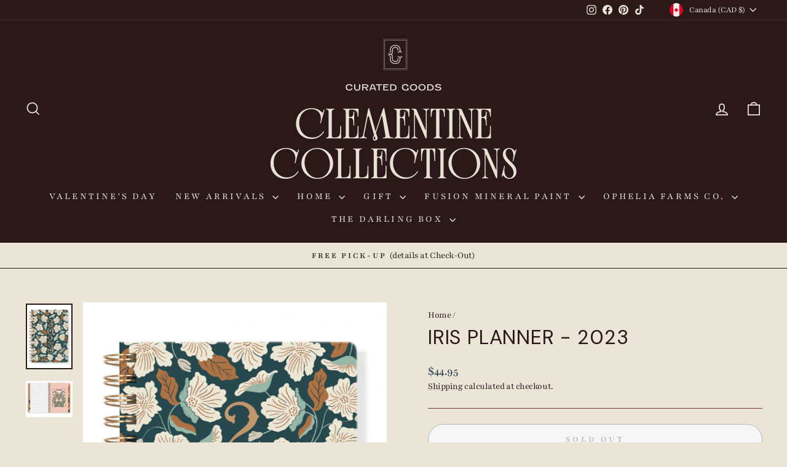

--- FILE ---
content_type: text/html; charset=utf-8
request_url: https://clementinehfg.com/products/fringe-studio-iris-planner-2023
body_size: 37408
content:
<!doctype html>
<html class="no-js" lang="en" dir="ltr">
<head>
  <meta charset="utf-8">
  <meta http-equiv="X-UA-Compatible" content="IE=edge,chrome=1">
  <meta name="viewport" content="width=device-width,initial-scale=1">
  <meta name="theme-color" content="#1b3241">
  <link rel="canonical" href="https://clementinehfg.com/products/fringe-studio-iris-planner-2023">
  <link rel="preconnect" href="https://cdn.shopify.com" crossorigin>
  <link rel="preconnect" href="https://fonts.shopifycdn.com" crossorigin>
  <link rel="dns-prefetch" href="https://productreviews.shopifycdn.com">
  <link rel="dns-prefetch" href="https://ajax.googleapis.com">
  <link rel="dns-prefetch" href="https://maps.googleapis.com">
  <link rel="dns-prefetch" href="https://maps.gstatic.com"><link rel="shortcut icon" href="//clementinehfg.com/cdn/shop/files/clementine-c-frame-earth-rgb-900px-w-144ppi_32x32.png?v=1744653443" type="image/png" /><title>IRIS PLANNER - 2023
&ndash; Clementine Home Floral Gift
</title>
<meta name="description" content="Organization with artistry in every detail. The Iris Planner is designed to keep your days beautifully ordered from August 2022 through December 2023. Wrapped in vegan leather with an exposed twin-ring spiral, it blends durability with a refined finish. Inside, you will find 17-month tab dividers, a monthly grid spread"><meta property="og:site_name" content="Clementine Home Floral Gift">
  <meta property="og:url" content="https://clementinehfg.com/products/fringe-studio-iris-planner-2023">
  <meta property="og:title" content="IRIS PLANNER - 2023">
  <meta property="og:type" content="product">
  <meta property="og:description" content="Organization with artistry in every detail. The Iris Planner is designed to keep your days beautifully ordered from August 2022 through December 2023. Wrapped in vegan leather with an exposed twin-ring spiral, it blends durability with a refined finish. Inside, you will find 17-month tab dividers, a monthly grid spread"><meta property="og:image" content="http://clementinehfg.com/cdn/shop/products/iris-planner-2023-825588.png?v=1755896888">
    <meta property="og:image:secure_url" content="https://clementinehfg.com/cdn/shop/products/iris-planner-2023-825588.png?v=1755896888">
    <meta property="og:image:width" content="899">
    <meta property="og:image:height" content="1258"><meta name="twitter:site" content="@">
  <meta name="twitter:card" content="summary_large_image">
  <meta name="twitter:title" content="IRIS PLANNER - 2023">
  <meta name="twitter:description" content="Organization with artistry in every detail. The Iris Planner is designed to keep your days beautifully ordered from August 2022 through December 2023. Wrapped in vegan leather with an exposed twin-ring spiral, it blends durability with a refined finish. Inside, you will find 17-month tab dividers, a monthly grid spread">
<script async crossorigin fetchpriority="high" src="/cdn/shopifycloud/importmap-polyfill/es-modules-shim.2.4.0.js"></script>
<script type="importmap">
{
  "imports": {
    "element.base-media": "//clementinehfg.com/cdn/shop/t/33/assets/element.base-media.js?v=61305152781971747521768085235",
    "element.image.parallax": "//clementinehfg.com/cdn/shop/t/33/assets/element.image.parallax.js?v=59188309605188605141768085235",
    "element.model": "//clementinehfg.com/cdn/shop/t/33/assets/element.model.js?v=104979259955732717291768085235",
    "element.quantity-selector": "//clementinehfg.com/cdn/shop/t/33/assets/element.quantity-selector.js?v=68208048201360514121768085235",
    "element.text.rte": "//clementinehfg.com/cdn/shop/t/33/assets/element.text.rte.js?v=28194737298593644281768085235",
    "element.video": "//clementinehfg.com/cdn/shop/t/33/assets/element.video.js?v=110560105447302630031768085235",
    "is-land": "//clementinehfg.com/cdn/shop/t/33/assets/is-land.min.js?v=92343381495565747271768085235",
    "util.misc": "//clementinehfg.com/cdn/shop/t/33/assets/util.misc.js?v=117964846174238173191768085235",
    "util.product-loader": "//clementinehfg.com/cdn/shop/t/33/assets/util.product-loader.js?v=71947287259713254281768085235",
    "util.resource-loader": "//clementinehfg.com/cdn/shop/t/33/assets/util.resource-loader.js?v=81301169148003274841768085235",
    "vendor.in-view": "//clementinehfg.com/cdn/shop/t/33/assets/vendor.in-view.js?v=126891093837844970591768085235"
  }
}
</script><script type="module" src="//clementinehfg.com/cdn/shop/t/33/assets/is-land.min.js?v=92343381495565747271768085235"></script>
<style data-shopify>@font-face {
  font-family: "DM Sans";
  font-weight: 400;
  font-style: normal;
  font-display: swap;
  src: url("//clementinehfg.com/cdn/fonts/dm_sans/dmsans_n4.ec80bd4dd7e1a334c969c265873491ae56018d72.woff2") format("woff2"),
       url("//clementinehfg.com/cdn/fonts/dm_sans/dmsans_n4.87bdd914d8a61247b911147ae68e754d695c58a6.woff") format("woff");
}

  @font-face {
  font-family: Playfair;
  font-weight: 400;
  font-style: normal;
  font-display: swap;
  src: url("//clementinehfg.com/cdn/fonts/playfair/playfair_n4.13d3b411a6dc3a2e96e8bdc666266166a065c857.woff2") format("woff2"),
       url("//clementinehfg.com/cdn/fonts/playfair/playfair_n4.eccd5edeb74430cf755be464a2af96a922b8b9e0.woff") format("woff");
}


  @font-face {
  font-family: Playfair;
  font-weight: 600;
  font-style: normal;
  font-display: swap;
  src: url("//clementinehfg.com/cdn/fonts/playfair/playfair_n6.0cb10eb85a71fcc96d77c67613fb2215a55d57fc.woff2") format("woff2"),
       url("//clementinehfg.com/cdn/fonts/playfair/playfair_n6.7afe39daade68cb95c70eff9b325d22dd951b616.woff") format("woff");
}

  @font-face {
  font-family: Playfair;
  font-weight: 400;
  font-style: italic;
  font-display: swap;
  src: url("//clementinehfg.com/cdn/fonts/playfair/playfair_i4.0bcdf3dceafc622b1755846b2873d853bb8fbcda.woff2") format("woff2"),
       url("//clementinehfg.com/cdn/fonts/playfair/playfair_i4.5d53824f4667b390c647a6b50639c9447f626884.woff") format("woff");
}

  @font-face {
  font-family: Playfair;
  font-weight: 600;
  font-style: italic;
  font-display: swap;
  src: url("//clementinehfg.com/cdn/fonts/playfair/playfair_i6.3f042f350fd3accf66a7a6830481e38f45177662.woff2") format("woff2"),
       url("//clementinehfg.com/cdn/fonts/playfair/playfair_i6.3840a921c0147e7eff145477e0706ab2007bfda8.woff") format("woff");
}

</style><link href="//clementinehfg.com/cdn/shop/t/33/assets/theme.css?v=93626464380700918791768085235" rel="stylesheet" type="text/css" media="all" />
<style data-shopify>:root {
    --typeHeaderPrimary: "DM Sans";
    --typeHeaderFallback: sans-serif;
    --typeHeaderSize: 38px;
    --typeHeaderWeight: 400;
    --typeHeaderLineHeight: 1;
    --typeHeaderSpacing: 0.025em;

    --typeBasePrimary:Playfair;
    --typeBaseFallback:serif;
    --typeBaseSize: 18px;
    --typeBaseWeight: 400;
    --typeBaseSpacing: -0.025em;
    --typeBaseLineHeight: 1.4;
    --typeBaselineHeightMinus01: 1.3;

    --typeCollectionTitle: 16px;

    --iconWeight: 4px;
    --iconLinecaps: miter;

    
        --buttonRadius: 50px;
    

    --colorGridOverlayOpacity: 0.2;
    --colorAnnouncement: #ebe5d7;
    --colorAnnouncementText: #2b1919;

    --colorBody: #ebe5d7;
    --colorBodyAlpha05: rgba(235, 229, 215, 0.05);
    --colorBodyDim: #e3dac6;
    --colorBodyLightDim: #e8e1d0;
    --colorBodyMediumDim: #e4dcc9;


    --colorBorder: #703539;

    --colorBtnPrimary: #1b3241;
    --colorBtnPrimaryLight: #2a4e65;
    --colorBtnPrimaryDim: #14242f;
    --colorBtnPrimaryText: #bec4cd;

    --colorCartDot: #703539;

    --colorDrawers: #ebe5d7;
    --colorDrawersDim: #e3dac6;
    --colorDrawerBorder: #ebe5d7;
    --colorDrawerText: #1b3241;
    --colorDrawerTextDark: #05080b;
    --colorDrawerButton: #703539;
    --colorDrawerButtonText: #ebe5d7;

    --colorFooter: #2b1919;
    --colorFooterText: #ebe5d7;
    --colorFooterTextAlpha01: #ebe5d7;

    --colorGridOverlay: #313d3d;
    --colorGridOverlayOpacity: 0.1;

    --colorHeaderTextAlpha01: rgba(235, 229, 215, 0.1);

    --colorHeroText: #ebe5d7;

    --colorSmallImageBg: #ebe5d7;
    --colorLargeImageBg: #ebe5d7;

    --colorImageOverlay: #1b3241;
    --colorImageOverlayOpacity: 0.1;
    --colorImageOverlayTextShadow: 0.2;

    --colorLink: #2b1919;

    --colorModalBg: rgba(200, 154, 154, 0.6);

    --colorNav: #2b1919;
    --colorNavText: #ebe5d7;

    --colorPrice: #1b3241;

    --colorSaleTag: #703539;
    --colorSaleTagText: #f9f9f9;

    --colorTextBody: #2b1919;
    --colorTextBodyAlpha015: rgba(43, 25, 25, 0.15);
    --colorTextBodyAlpha005: rgba(43, 25, 25, 0.05);
    --colorTextBodyAlpha008: rgba(43, 25, 25, 0.08);
    --colorTextSavings: #703539;

    --urlIcoSelect: url(//clementinehfg.com/cdn/shop/t/33/assets/ico-select.svg);
    --urlIcoSelectFooter: url(//clementinehfg.com/cdn/shop/t/33/assets/ico-select-footer.svg);
    --urlIcoSelectWhite: url(//clementinehfg.com/cdn/shop/t/33/assets/ico-select-white.svg);

    --grid-gutter: 17px;
    --drawer-gutter: 20px;

    --sizeChartMargin: 25px 0;
    --sizeChartIconMargin: 5px;

    --newsletterReminderPadding: 40px;

    /*Shop Pay Installments*/
    --color-body-text: #2b1919;
    --color-body: #ebe5d7;
    --color-bg: #ebe5d7;
    }

    .placeholder-content {
    background-image: linear-gradient(100deg, #ebe5d7 40%, #e6decd 63%, #ebe5d7 79%);
    }</style><script>
    document.documentElement.className = document.documentElement.className.replace('no-js', 'js');

    window.theme = window.theme || {};
    theme.routes = {
      home: "/",
      cart: "/cart.js",
      cartPage: "/cart",
      cartAdd: "/cart/add.js",
      cartChange: "/cart/change.js",
      search: "/search",
      predictiveSearch: "/search/suggest"
    };
    theme.strings = {
      soldOut: "Sold Out",
      unavailable: "Unavailable",
      inStockLabel: "In stock, ready to ship",
      oneStockLabel: "Low stock - [count] item left",
      otherStockLabel: "Low stock - [count] items left",
      willNotShipUntil: "Ready to ship [date]",
      willBeInStockAfter: "Back in stock [date]",
      waitingForStock: "Backordered, shipping soon",
      savePrice: "Save [saved_amount]",
      cartEmpty: "Your cart is currently empty.",
      cartTermsConfirmation: "You must agree with the terms and conditions of sales to check out",
      searchCollections: "Collections",
      searchPages: "Pages",
      searchArticles: "Articles",
      productFrom: "from ",
      maxQuantity: "You can only have [quantity] of [title] in your cart."
    };
    theme.settings = {
      cartType: "page",
      isCustomerTemplate: false,
      moneyFormat: "${{amount}}",
      saveType: "percent",
      productImageSize: "portrait",
      productImageCover: false,
      predictiveSearch: true,
      predictiveSearchType: null,
      predictiveSearchVendor: false,
      predictiveSearchPrice: false,
      quickView: false,
      themeName: 'Impulse',
      themeVersion: "8.1.0"
    };
  </script>

  <script>window.performance && window.performance.mark && window.performance.mark('shopify.content_for_header.start');</script><meta name="google-site-verification" content="gPphW16LkUtbyIyPAIGzEDWEsxAFlsoQp1_l3RLw3d4">
<meta id="shopify-digital-wallet" name="shopify-digital-wallet" content="/19471469/digital_wallets/dialog">
<meta name="shopify-checkout-api-token" content="87a5a755dd9c024622b640f55bd2d363">
<meta id="in-context-paypal-metadata" data-shop-id="19471469" data-venmo-supported="false" data-environment="production" data-locale="en_US" data-paypal-v4="true" data-currency="CAD">
<link rel="alternate" type="application/json+oembed" href="https://clementinehfg.com/products/fringe-studio-iris-planner-2023.oembed">
<script async="async" src="/checkouts/internal/preloads.js?locale=en-CA"></script>
<link rel="preconnect" href="https://shop.app" crossorigin="anonymous">
<script async="async" src="https://shop.app/checkouts/internal/preloads.js?locale=en-CA&shop_id=19471469" crossorigin="anonymous"></script>
<script id="shopify-features" type="application/json">{"accessToken":"87a5a755dd9c024622b640f55bd2d363","betas":["rich-media-storefront-analytics"],"domain":"clementinehfg.com","predictiveSearch":true,"shopId":19471469,"locale":"en"}</script>
<script>var Shopify = Shopify || {};
Shopify.shop = "clementine-home-floral-gift.myshopify.com";
Shopify.locale = "en";
Shopify.currency = {"active":"CAD","rate":"1.0"};
Shopify.country = "CA";
Shopify.theme = {"name":"Clementine Collective - January 2026","id":158162125025,"schema_name":"Impulse","schema_version":"8.1.0","theme_store_id":857,"role":"main"};
Shopify.theme.handle = "null";
Shopify.theme.style = {"id":null,"handle":null};
Shopify.cdnHost = "clementinehfg.com/cdn";
Shopify.routes = Shopify.routes || {};
Shopify.routes.root = "/";</script>
<script type="module">!function(o){(o.Shopify=o.Shopify||{}).modules=!0}(window);</script>
<script>!function(o){function n(){var o=[];function n(){o.push(Array.prototype.slice.apply(arguments))}return n.q=o,n}var t=o.Shopify=o.Shopify||{};t.loadFeatures=n(),t.autoloadFeatures=n()}(window);</script>
<script>
  window.ShopifyPay = window.ShopifyPay || {};
  window.ShopifyPay.apiHost = "shop.app\/pay";
  window.ShopifyPay.redirectState = null;
</script>
<script id="shop-js-analytics" type="application/json">{"pageType":"product"}</script>
<script defer="defer" async type="module" src="//clementinehfg.com/cdn/shopifycloud/shop-js/modules/v2/client.init-shop-cart-sync_BT-GjEfc.en.esm.js"></script>
<script defer="defer" async type="module" src="//clementinehfg.com/cdn/shopifycloud/shop-js/modules/v2/chunk.common_D58fp_Oc.esm.js"></script>
<script defer="defer" async type="module" src="//clementinehfg.com/cdn/shopifycloud/shop-js/modules/v2/chunk.modal_xMitdFEc.esm.js"></script>
<script type="module">
  await import("//clementinehfg.com/cdn/shopifycloud/shop-js/modules/v2/client.init-shop-cart-sync_BT-GjEfc.en.esm.js");
await import("//clementinehfg.com/cdn/shopifycloud/shop-js/modules/v2/chunk.common_D58fp_Oc.esm.js");
await import("//clementinehfg.com/cdn/shopifycloud/shop-js/modules/v2/chunk.modal_xMitdFEc.esm.js");

  window.Shopify.SignInWithShop?.initShopCartSync?.({"fedCMEnabled":true,"windoidEnabled":true});

</script>
<script defer="defer" async type="module" src="//clementinehfg.com/cdn/shopifycloud/shop-js/modules/v2/client.payment-terms_Ci9AEqFq.en.esm.js"></script>
<script defer="defer" async type="module" src="//clementinehfg.com/cdn/shopifycloud/shop-js/modules/v2/chunk.common_D58fp_Oc.esm.js"></script>
<script defer="defer" async type="module" src="//clementinehfg.com/cdn/shopifycloud/shop-js/modules/v2/chunk.modal_xMitdFEc.esm.js"></script>
<script type="module">
  await import("//clementinehfg.com/cdn/shopifycloud/shop-js/modules/v2/client.payment-terms_Ci9AEqFq.en.esm.js");
await import("//clementinehfg.com/cdn/shopifycloud/shop-js/modules/v2/chunk.common_D58fp_Oc.esm.js");
await import("//clementinehfg.com/cdn/shopifycloud/shop-js/modules/v2/chunk.modal_xMitdFEc.esm.js");

  
</script>
<script>
  window.Shopify = window.Shopify || {};
  if (!window.Shopify.featureAssets) window.Shopify.featureAssets = {};
  window.Shopify.featureAssets['shop-js'] = {"shop-cart-sync":["modules/v2/client.shop-cart-sync_DZOKe7Ll.en.esm.js","modules/v2/chunk.common_D58fp_Oc.esm.js","modules/v2/chunk.modal_xMitdFEc.esm.js"],"init-fed-cm":["modules/v2/client.init-fed-cm_B6oLuCjv.en.esm.js","modules/v2/chunk.common_D58fp_Oc.esm.js","modules/v2/chunk.modal_xMitdFEc.esm.js"],"shop-cash-offers":["modules/v2/client.shop-cash-offers_D2sdYoxE.en.esm.js","modules/v2/chunk.common_D58fp_Oc.esm.js","modules/v2/chunk.modal_xMitdFEc.esm.js"],"shop-login-button":["modules/v2/client.shop-login-button_QeVjl5Y3.en.esm.js","modules/v2/chunk.common_D58fp_Oc.esm.js","modules/v2/chunk.modal_xMitdFEc.esm.js"],"pay-button":["modules/v2/client.pay-button_DXTOsIq6.en.esm.js","modules/v2/chunk.common_D58fp_Oc.esm.js","modules/v2/chunk.modal_xMitdFEc.esm.js"],"shop-button":["modules/v2/client.shop-button_DQZHx9pm.en.esm.js","modules/v2/chunk.common_D58fp_Oc.esm.js","modules/v2/chunk.modal_xMitdFEc.esm.js"],"avatar":["modules/v2/client.avatar_BTnouDA3.en.esm.js"],"init-windoid":["modules/v2/client.init-windoid_CR1B-cfM.en.esm.js","modules/v2/chunk.common_D58fp_Oc.esm.js","modules/v2/chunk.modal_xMitdFEc.esm.js"],"init-shop-for-new-customer-accounts":["modules/v2/client.init-shop-for-new-customer-accounts_C_vY_xzh.en.esm.js","modules/v2/client.shop-login-button_QeVjl5Y3.en.esm.js","modules/v2/chunk.common_D58fp_Oc.esm.js","modules/v2/chunk.modal_xMitdFEc.esm.js"],"init-shop-email-lookup-coordinator":["modules/v2/client.init-shop-email-lookup-coordinator_BI7n9ZSv.en.esm.js","modules/v2/chunk.common_D58fp_Oc.esm.js","modules/v2/chunk.modal_xMitdFEc.esm.js"],"init-shop-cart-sync":["modules/v2/client.init-shop-cart-sync_BT-GjEfc.en.esm.js","modules/v2/chunk.common_D58fp_Oc.esm.js","modules/v2/chunk.modal_xMitdFEc.esm.js"],"shop-toast-manager":["modules/v2/client.shop-toast-manager_DiYdP3xc.en.esm.js","modules/v2/chunk.common_D58fp_Oc.esm.js","modules/v2/chunk.modal_xMitdFEc.esm.js"],"init-customer-accounts":["modules/v2/client.init-customer-accounts_D9ZNqS-Q.en.esm.js","modules/v2/client.shop-login-button_QeVjl5Y3.en.esm.js","modules/v2/chunk.common_D58fp_Oc.esm.js","modules/v2/chunk.modal_xMitdFEc.esm.js"],"init-customer-accounts-sign-up":["modules/v2/client.init-customer-accounts-sign-up_iGw4briv.en.esm.js","modules/v2/client.shop-login-button_QeVjl5Y3.en.esm.js","modules/v2/chunk.common_D58fp_Oc.esm.js","modules/v2/chunk.modal_xMitdFEc.esm.js"],"shop-follow-button":["modules/v2/client.shop-follow-button_CqMgW2wH.en.esm.js","modules/v2/chunk.common_D58fp_Oc.esm.js","modules/v2/chunk.modal_xMitdFEc.esm.js"],"checkout-modal":["modules/v2/client.checkout-modal_xHeaAweL.en.esm.js","modules/v2/chunk.common_D58fp_Oc.esm.js","modules/v2/chunk.modal_xMitdFEc.esm.js"],"shop-login":["modules/v2/client.shop-login_D91U-Q7h.en.esm.js","modules/v2/chunk.common_D58fp_Oc.esm.js","modules/v2/chunk.modal_xMitdFEc.esm.js"],"lead-capture":["modules/v2/client.lead-capture_BJmE1dJe.en.esm.js","modules/v2/chunk.common_D58fp_Oc.esm.js","modules/v2/chunk.modal_xMitdFEc.esm.js"],"payment-terms":["modules/v2/client.payment-terms_Ci9AEqFq.en.esm.js","modules/v2/chunk.common_D58fp_Oc.esm.js","modules/v2/chunk.modal_xMitdFEc.esm.js"]};
</script>
<script>(function() {
  var isLoaded = false;
  function asyncLoad() {
    if (isLoaded) return;
    isLoaded = true;
    var urls = ["https:\/\/cdn-app.sealsubscriptions.com\/shopify\/public\/js\/sealsubscriptions.js?shop=clementine-home-floral-gift.myshopify.com"];
    for (var i = 0; i < urls.length; i++) {
      var s = document.createElement('script');
      s.type = 'text/javascript';
      s.async = true;
      s.src = urls[i];
      var x = document.getElementsByTagName('script')[0];
      x.parentNode.insertBefore(s, x);
    }
  };
  if(window.attachEvent) {
    window.attachEvent('onload', asyncLoad);
  } else {
    window.addEventListener('load', asyncLoad, false);
  }
})();</script>
<script id="__st">var __st={"a":19471469,"offset":-21600,"reqid":"0596a09b-3e0b-42d6-88ba-7339ab1312c0-1769452273","pageurl":"clementinehfg.com\/products\/fringe-studio-iris-planner-2023","u":"81e25a605f9f","p":"product","rtyp":"product","rid":7814302433505};</script>
<script>window.ShopifyPaypalV4VisibilityTracking = true;</script>
<script id="captcha-bootstrap">!function(){'use strict';const t='contact',e='account',n='new_comment',o=[[t,t],['blogs',n],['comments',n],[t,'customer']],c=[[e,'customer_login'],[e,'guest_login'],[e,'recover_customer_password'],[e,'create_customer']],r=t=>t.map((([t,e])=>`form[action*='/${t}']:not([data-nocaptcha='true']) input[name='form_type'][value='${e}']`)).join(','),a=t=>()=>t?[...document.querySelectorAll(t)].map((t=>t.form)):[];function s(){const t=[...o],e=r(t);return a(e)}const i='password',u='form_key',d=['recaptcha-v3-token','g-recaptcha-response','h-captcha-response',i],f=()=>{try{return window.sessionStorage}catch{return}},m='__shopify_v',_=t=>t.elements[u];function p(t,e,n=!1){try{const o=window.sessionStorage,c=JSON.parse(o.getItem(e)),{data:r}=function(t){const{data:e,action:n}=t;return t[m]||n?{data:e,action:n}:{data:t,action:n}}(c);for(const[e,n]of Object.entries(r))t.elements[e]&&(t.elements[e].value=n);n&&o.removeItem(e)}catch(o){console.error('form repopulation failed',{error:o})}}const l='form_type',E='cptcha';function T(t){t.dataset[E]=!0}const w=window,h=w.document,L='Shopify',v='ce_forms',y='captcha';let A=!1;((t,e)=>{const n=(g='f06e6c50-85a8-45c8-87d0-21a2b65856fe',I='https://cdn.shopify.com/shopifycloud/storefront-forms-hcaptcha/ce_storefront_forms_captcha_hcaptcha.v1.5.2.iife.js',D={infoText:'Protected by hCaptcha',privacyText:'Privacy',termsText:'Terms'},(t,e,n)=>{const o=w[L][v],c=o.bindForm;if(c)return c(t,g,e,D).then(n);var r;o.q.push([[t,g,e,D],n]),r=I,A||(h.body.append(Object.assign(h.createElement('script'),{id:'captcha-provider',async:!0,src:r})),A=!0)});var g,I,D;w[L]=w[L]||{},w[L][v]=w[L][v]||{},w[L][v].q=[],w[L][y]=w[L][y]||{},w[L][y].protect=function(t,e){n(t,void 0,e),T(t)},Object.freeze(w[L][y]),function(t,e,n,w,h,L){const[v,y,A,g]=function(t,e,n){const i=e?o:[],u=t?c:[],d=[...i,...u],f=r(d),m=r(i),_=r(d.filter((([t,e])=>n.includes(e))));return[a(f),a(m),a(_),s()]}(w,h,L),I=t=>{const e=t.target;return e instanceof HTMLFormElement?e:e&&e.form},D=t=>v().includes(t);t.addEventListener('submit',(t=>{const e=I(t);if(!e)return;const n=D(e)&&!e.dataset.hcaptchaBound&&!e.dataset.recaptchaBound,o=_(e),c=g().includes(e)&&(!o||!o.value);(n||c)&&t.preventDefault(),c&&!n&&(function(t){try{if(!f())return;!function(t){const e=f();if(!e)return;const n=_(t);if(!n)return;const o=n.value;o&&e.removeItem(o)}(t);const e=Array.from(Array(32),(()=>Math.random().toString(36)[2])).join('');!function(t,e){_(t)||t.append(Object.assign(document.createElement('input'),{type:'hidden',name:u})),t.elements[u].value=e}(t,e),function(t,e){const n=f();if(!n)return;const o=[...t.querySelectorAll(`input[type='${i}']`)].map((({name:t})=>t)),c=[...d,...o],r={};for(const[a,s]of new FormData(t).entries())c.includes(a)||(r[a]=s);n.setItem(e,JSON.stringify({[m]:1,action:t.action,data:r}))}(t,e)}catch(e){console.error('failed to persist form',e)}}(e),e.submit())}));const S=(t,e)=>{t&&!t.dataset[E]&&(n(t,e.some((e=>e===t))),T(t))};for(const o of['focusin','change'])t.addEventListener(o,(t=>{const e=I(t);D(e)&&S(e,y())}));const B=e.get('form_key'),M=e.get(l),P=B&&M;t.addEventListener('DOMContentLoaded',(()=>{const t=y();if(P)for(const e of t)e.elements[l].value===M&&p(e,B);[...new Set([...A(),...v().filter((t=>'true'===t.dataset.shopifyCaptcha))])].forEach((e=>S(e,t)))}))}(h,new URLSearchParams(w.location.search),n,t,e,['guest_login'])})(!0,!0)}();</script>
<script integrity="sha256-4kQ18oKyAcykRKYeNunJcIwy7WH5gtpwJnB7kiuLZ1E=" data-source-attribution="shopify.loadfeatures" defer="defer" src="//clementinehfg.com/cdn/shopifycloud/storefront/assets/storefront/load_feature-a0a9edcb.js" crossorigin="anonymous"></script>
<script crossorigin="anonymous" defer="defer" src="//clementinehfg.com/cdn/shopifycloud/storefront/assets/shopify_pay/storefront-65b4c6d7.js?v=20250812"></script>
<script data-source-attribution="shopify.dynamic_checkout.dynamic.init">var Shopify=Shopify||{};Shopify.PaymentButton=Shopify.PaymentButton||{isStorefrontPortableWallets:!0,init:function(){window.Shopify.PaymentButton.init=function(){};var t=document.createElement("script");t.src="https://clementinehfg.com/cdn/shopifycloud/portable-wallets/latest/portable-wallets.en.js",t.type="module",document.head.appendChild(t)}};
</script>
<script data-source-attribution="shopify.dynamic_checkout.buyer_consent">
  function portableWalletsHideBuyerConsent(e){var t=document.getElementById("shopify-buyer-consent"),n=document.getElementById("shopify-subscription-policy-button");t&&n&&(t.classList.add("hidden"),t.setAttribute("aria-hidden","true"),n.removeEventListener("click",e))}function portableWalletsShowBuyerConsent(e){var t=document.getElementById("shopify-buyer-consent"),n=document.getElementById("shopify-subscription-policy-button");t&&n&&(t.classList.remove("hidden"),t.removeAttribute("aria-hidden"),n.addEventListener("click",e))}window.Shopify?.PaymentButton&&(window.Shopify.PaymentButton.hideBuyerConsent=portableWalletsHideBuyerConsent,window.Shopify.PaymentButton.showBuyerConsent=portableWalletsShowBuyerConsent);
</script>
<script>
  function portableWalletsCleanup(e){e&&e.src&&console.error("Failed to load portable wallets script "+e.src);var t=document.querySelectorAll("shopify-accelerated-checkout .shopify-payment-button__skeleton, shopify-accelerated-checkout-cart .wallet-cart-button__skeleton"),e=document.getElementById("shopify-buyer-consent");for(let e=0;e<t.length;e++)t[e].remove();e&&e.remove()}function portableWalletsNotLoadedAsModule(e){e instanceof ErrorEvent&&"string"==typeof e.message&&e.message.includes("import.meta")&&"string"==typeof e.filename&&e.filename.includes("portable-wallets")&&(window.removeEventListener("error",portableWalletsNotLoadedAsModule),window.Shopify.PaymentButton.failedToLoad=e,"loading"===document.readyState?document.addEventListener("DOMContentLoaded",window.Shopify.PaymentButton.init):window.Shopify.PaymentButton.init())}window.addEventListener("error",portableWalletsNotLoadedAsModule);
</script>

<script type="module" src="https://clementinehfg.com/cdn/shopifycloud/portable-wallets/latest/portable-wallets.en.js" onError="portableWalletsCleanup(this)" crossorigin="anonymous"></script>
<script nomodule>
  document.addEventListener("DOMContentLoaded", portableWalletsCleanup);
</script>

<link id="shopify-accelerated-checkout-styles" rel="stylesheet" media="screen" href="https://clementinehfg.com/cdn/shopifycloud/portable-wallets/latest/accelerated-checkout-backwards-compat.css" crossorigin="anonymous">
<style id="shopify-accelerated-checkout-cart">
        #shopify-buyer-consent {
  margin-top: 1em;
  display: inline-block;
  width: 100%;
}

#shopify-buyer-consent.hidden {
  display: none;
}

#shopify-subscription-policy-button {
  background: none;
  border: none;
  padding: 0;
  text-decoration: underline;
  font-size: inherit;
  cursor: pointer;
}

#shopify-subscription-policy-button::before {
  box-shadow: none;
}

      </style>

<script>window.performance && window.performance.mark && window.performance.mark('shopify.content_for_header.end');</script>

  <style data-shopify>
    :root {
      /* Root Variables */
      /* ========================= */
      --root-color-primary: #2b1919;
      --color-primary: #2b1919;
      --root-color-secondary: #ebe5d7;
      --color-secondary: #ebe5d7;
      --color-sale-tag: #703539;
      --color-sale-tag-text: #f9f9f9;
      --layout-section-padding-block: 3rem;
      --layout-section-padding-inline--md: 40px;
      --layout-section-max-inline-size: 1420px; 


      /* Text */
      /* ========================= */
      
      /* Body Font Styles */
      --element-text-font-family--body: Playfair;
      --element-text-font-family-fallback--body: serif;
      --element-text-font-weight--body: 400;
      --element-text-letter-spacing--body: -0.025em;
      --element-text-text-transform--body: none;

      /* Body Font Sizes */
      --element-text-font-size--body: initial;
      --element-text-font-size--body-xs: 14px;
      --element-text-font-size--body-sm: 16px;
      --element-text-font-size--body-md: 18px;
      --element-text-font-size--body-lg: 20px;
      
      /* Body Line Heights */
      --element-text-line-height--body: 1.4;

      /* Heading Font Styles */
      --element-text-font-family--heading: "DM Sans";
      --element-text-font-family-fallback--heading: sans-serif;
      --element-text-font-weight--heading: 400;
      --element-text-letter-spacing--heading: 0.025em;
      
      
      --element-text-text-transform--heading: uppercase;
       
      
      
      /* Heading Font Sizes */
      --element-text-font-size--heading-2xl: 54px;
      --element-text-font-size--heading-xl: 38px;
      --element-text-font-size--heading-lg: 32px;
      --element-text-font-size--heading-md: 30px;
      --element-text-font-size--heading-sm: 24px;
      --element-text-font-size--heading-xs: 22px;
      
      /* Heading Line Heights */
      --element-text-line-height--heading: 1;

      /* Buttons */
      /* ========================= */
      
          --element-button-radius: 50px;
      

      --element-button-padding-block: 12px;
      --element-button-text-transform: uppercase;
      --element-button-font-weight: 800;
      --element-button-font-size: max(calc(var(--typeBaseSize) - 4px), 13px);
      --element-button-letter-spacing: .3em;

      /* Base Color Variables */
      --element-button-color-primary: #1b3241;
      --element-button-color-secondary: #bec4cd;
      --element-button-shade-border: 100%;

      /* Hover State Variables */
      --element-button-shade-background--hover: 0%;
      --element-button-shade-border--hover: 100%;

      /* Focus State Variables */
      --element-button-color-focus: var(--color-focus);

      /* Inputs */
      /* ========================= */
      
          --element-icon-radius: 50px;
      

      --element-input-font-size: var(--element-text-font-size--body-sm);
      --element-input-box-shadow-shade: 100%;

      /* Hover State Variables */
      --element-input-background-shade--hover: 0%;
      --element-input-box-shadow-spread-radius--hover: 1px;
    }

    @media only screen and (max-width: 768px) {
      :root {
        --element-button-font-size: max(calc(var(--typeBaseSize) - 5px), 11px);
      }
    }

    .element-radio {
        &:has(input[type='radio']:checked) {
          --element-button-color: var(--element-button-color-secondary);
        }
    }

    /* ATC Button Overrides */
    /* ========================= */

    .element-button[type="submit"],
    .element-button[type="submit"] .element-text,
    .element-button--shopify-payment-wrapper button {
      --element-button-padding-block: 13px;
      --element-button-padding-inline: 20px;
      --element-button-line-height: 1.42;
      --_font-size--body-md: var(--element-button-font-size);

      line-height: 1.42 !important;
    }

    /* When dynamic checkout is enabled */
    product-form:has(.element-button--shopify-payment-wrapper) {
      --element-button-color: #2b1919;

      .element-button[type="submit"],
      .element-button--shopify-payment-wrapper button {
        min-height: 50px !important;
      }

      .shopify-payment-button {
        margin: 0;
      }
    }

    /* Hover animation for non-angled buttons */
    body:not([data-button_style='angled']) .element-button[type="submit"] {
      position: relative;
      overflow: hidden;

      &:after {
        content: '';
        position: absolute;
        top: 0;
        left: 150%;
        width: 200%;
        height: 100%;
        transform: skewX(-20deg);
        background-image: linear-gradient(to right,transparent, rgba(255,255,255,.25),transparent);
      }

      &:hover:after {
        animation: shine 0.75s cubic-bezier(0.01, 0.56, 1, 1);
      }
    }

    /* ANGLED STYLE - ATC Button Overrides */
    /* ========================= */
    
    [data-button_style='angled'] {
      --element-button-shade-background--active: var(--element-button-shade-background);
      --element-button-shade-border--active: var(--element-button-shade-border);

      .element-button[type="submit"] {
        --_box-shadow: none;

        position: relative;
        max-width: 94%;
        border-top: 1px solid #1b3241;
        border-bottom: 1px solid #1b3241;
        
        &:before,
        &:after {
          content: '';
          position: absolute;
          display: block;
          top: -1px;
          bottom: -1px;
          width: 20px;
          transform: skewX(-12deg);
          background-color: #1b3241;
        }
        
        &:before {
          left: -6px;
        }
        
        &:after {
          right: -6px;
        }
      }

      /* When dynamic checkout is enabled */
      product-form:has(.element-button--shopify-payment-wrapper) {
        .element-button[type="submit"]:before,
        .element-button[type="submit"]:after {
          background-color: color-mix(in srgb,var(--_color-text) var(--_shade-background),var(--_color-background));
          border-top: 1px solid #1b3241;
          border-bottom: 1px solid #1b3241;
        }

        .element-button[type="submit"]:before {
          border-left: 1px solid #1b3241;
        }
        
        .element-button[type="submit"]:after {
          border-right: 1px solid #1b3241;
        }
      }

      .element-button--shopify-payment-wrapper {
        --_color-background: #1b3241;

        button:hover,
        button:before,
        button:after {
          background-color: color-mix(in srgb,var(--_color-text) var(--_shade-background),var(--_color-background)) !important;
        }

        button:not(button:focus-visible) {
          box-shadow: none !important;
        }
      }
    }
  </style>

  <script src="//clementinehfg.com/cdn/shop/t/33/assets/vendor-scripts-v11.js" defer="defer"></script><link rel="stylesheet" href="//clementinehfg.com/cdn/shop/t/33/assets/country-flags.css"><script src="//clementinehfg.com/cdn/shop/t/33/assets/theme.js?v=22325264162658116151768085235" defer="defer"></script>

  




<!-- BEGIN app block: shopify://apps/pagefly-page-builder/blocks/app-embed/83e179f7-59a0-4589-8c66-c0dddf959200 -->

<!-- BEGIN app snippet: pagefly-cro-ab-testing-main -->







<script>
  ;(function () {
    const url = new URL(window.location)
    const viewParam = url.searchParams.get('view')
    if (viewParam && viewParam.includes('variant-pf-')) {
      url.searchParams.set('pf_v', viewParam)
      url.searchParams.delete('view')
      window.history.replaceState({}, '', url)
    }
  })()
</script>



<script type='module'>
  
  window.PAGEFLY_CRO = window.PAGEFLY_CRO || {}

  window.PAGEFLY_CRO['data_debug'] = {
    original_template_suffix: "all_products",
    allow_ab_test: false,
    ab_test_start_time: 0,
    ab_test_end_time: 0,
    today_date_time: 1769452274000,
  }
  window.PAGEFLY_CRO['GA4'] = { enabled: true}
</script>

<!-- END app snippet -->








  <script src='https://cdn.shopify.com/extensions/019bf883-1122-7445-9dca-5d60e681c2c8/pagefly-page-builder-216/assets/pagefly-helper.js' defer='defer'></script>

  <script src='https://cdn.shopify.com/extensions/019bf883-1122-7445-9dca-5d60e681c2c8/pagefly-page-builder-216/assets/pagefly-general-helper.js' defer='defer'></script>

  <script src='https://cdn.shopify.com/extensions/019bf883-1122-7445-9dca-5d60e681c2c8/pagefly-page-builder-216/assets/pagefly-snap-slider.js' defer='defer'></script>

  <script src='https://cdn.shopify.com/extensions/019bf883-1122-7445-9dca-5d60e681c2c8/pagefly-page-builder-216/assets/pagefly-slideshow-v3.js' defer='defer'></script>

  <script src='https://cdn.shopify.com/extensions/019bf883-1122-7445-9dca-5d60e681c2c8/pagefly-page-builder-216/assets/pagefly-slideshow-v4.js' defer='defer'></script>

  <script src='https://cdn.shopify.com/extensions/019bf883-1122-7445-9dca-5d60e681c2c8/pagefly-page-builder-216/assets/pagefly-glider.js' defer='defer'></script>

  <script src='https://cdn.shopify.com/extensions/019bf883-1122-7445-9dca-5d60e681c2c8/pagefly-page-builder-216/assets/pagefly-slideshow-v1-v2.js' defer='defer'></script>

  <script src='https://cdn.shopify.com/extensions/019bf883-1122-7445-9dca-5d60e681c2c8/pagefly-page-builder-216/assets/pagefly-product-media.js' defer='defer'></script>

  <script src='https://cdn.shopify.com/extensions/019bf883-1122-7445-9dca-5d60e681c2c8/pagefly-page-builder-216/assets/pagefly-product.js' defer='defer'></script>


<script id='pagefly-helper-data' type='application/json'>
  {
    "page_optimization": {
      "assets_prefetching": false
    },
    "elements_asset_mapper": {
      "Accordion": "https://cdn.shopify.com/extensions/019bf883-1122-7445-9dca-5d60e681c2c8/pagefly-page-builder-216/assets/pagefly-accordion.js",
      "Accordion3": "https://cdn.shopify.com/extensions/019bf883-1122-7445-9dca-5d60e681c2c8/pagefly-page-builder-216/assets/pagefly-accordion3.js",
      "CountDown": "https://cdn.shopify.com/extensions/019bf883-1122-7445-9dca-5d60e681c2c8/pagefly-page-builder-216/assets/pagefly-countdown.js",
      "GMap1": "https://cdn.shopify.com/extensions/019bf883-1122-7445-9dca-5d60e681c2c8/pagefly-page-builder-216/assets/pagefly-gmap.js",
      "GMap2": "https://cdn.shopify.com/extensions/019bf883-1122-7445-9dca-5d60e681c2c8/pagefly-page-builder-216/assets/pagefly-gmap.js",
      "GMapBasicV2": "https://cdn.shopify.com/extensions/019bf883-1122-7445-9dca-5d60e681c2c8/pagefly-page-builder-216/assets/pagefly-gmap.js",
      "GMapAdvancedV2": "https://cdn.shopify.com/extensions/019bf883-1122-7445-9dca-5d60e681c2c8/pagefly-page-builder-216/assets/pagefly-gmap.js",
      "HTML.Video": "https://cdn.shopify.com/extensions/019bf883-1122-7445-9dca-5d60e681c2c8/pagefly-page-builder-216/assets/pagefly-htmlvideo.js",
      "HTML.Video2": "https://cdn.shopify.com/extensions/019bf883-1122-7445-9dca-5d60e681c2c8/pagefly-page-builder-216/assets/pagefly-htmlvideo2.js",
      "HTML.Video3": "https://cdn.shopify.com/extensions/019bf883-1122-7445-9dca-5d60e681c2c8/pagefly-page-builder-216/assets/pagefly-htmlvideo2.js",
      "BackgroundVideo": "https://cdn.shopify.com/extensions/019bf883-1122-7445-9dca-5d60e681c2c8/pagefly-page-builder-216/assets/pagefly-htmlvideo2.js",
      "Instagram": "https://cdn.shopify.com/extensions/019bf883-1122-7445-9dca-5d60e681c2c8/pagefly-page-builder-216/assets/pagefly-instagram.js",
      "Instagram2": "https://cdn.shopify.com/extensions/019bf883-1122-7445-9dca-5d60e681c2c8/pagefly-page-builder-216/assets/pagefly-instagram.js",
      "Insta3": "https://cdn.shopify.com/extensions/019bf883-1122-7445-9dca-5d60e681c2c8/pagefly-page-builder-216/assets/pagefly-instagram3.js",
      "Tabs": "https://cdn.shopify.com/extensions/019bf883-1122-7445-9dca-5d60e681c2c8/pagefly-page-builder-216/assets/pagefly-tab.js",
      "Tabs3": "https://cdn.shopify.com/extensions/019bf883-1122-7445-9dca-5d60e681c2c8/pagefly-page-builder-216/assets/pagefly-tab3.js",
      "ProductBox": "https://cdn.shopify.com/extensions/019bf883-1122-7445-9dca-5d60e681c2c8/pagefly-page-builder-216/assets/pagefly-cart.js",
      "FBPageBox2": "https://cdn.shopify.com/extensions/019bf883-1122-7445-9dca-5d60e681c2c8/pagefly-page-builder-216/assets/pagefly-facebook.js",
      "FBLikeButton2": "https://cdn.shopify.com/extensions/019bf883-1122-7445-9dca-5d60e681c2c8/pagefly-page-builder-216/assets/pagefly-facebook.js",
      "TwitterFeed2": "https://cdn.shopify.com/extensions/019bf883-1122-7445-9dca-5d60e681c2c8/pagefly-page-builder-216/assets/pagefly-twitter.js",
      "Paragraph4": "https://cdn.shopify.com/extensions/019bf883-1122-7445-9dca-5d60e681c2c8/pagefly-page-builder-216/assets/pagefly-paragraph4.js",

      "AliReviews": "https://cdn.shopify.com/extensions/019bf883-1122-7445-9dca-5d60e681c2c8/pagefly-page-builder-216/assets/pagefly-3rd-elements.js",
      "BackInStock": "https://cdn.shopify.com/extensions/019bf883-1122-7445-9dca-5d60e681c2c8/pagefly-page-builder-216/assets/pagefly-3rd-elements.js",
      "GloboBackInStock": "https://cdn.shopify.com/extensions/019bf883-1122-7445-9dca-5d60e681c2c8/pagefly-page-builder-216/assets/pagefly-3rd-elements.js",
      "GrowaveWishlist": "https://cdn.shopify.com/extensions/019bf883-1122-7445-9dca-5d60e681c2c8/pagefly-page-builder-216/assets/pagefly-3rd-elements.js",
      "InfiniteOptionsShopPad": "https://cdn.shopify.com/extensions/019bf883-1122-7445-9dca-5d60e681c2c8/pagefly-page-builder-216/assets/pagefly-3rd-elements.js",
      "InkybayProductPersonalizer": "https://cdn.shopify.com/extensions/019bf883-1122-7445-9dca-5d60e681c2c8/pagefly-page-builder-216/assets/pagefly-3rd-elements.js",
      "LimeSpot": "https://cdn.shopify.com/extensions/019bf883-1122-7445-9dca-5d60e681c2c8/pagefly-page-builder-216/assets/pagefly-3rd-elements.js",
      "Loox": "https://cdn.shopify.com/extensions/019bf883-1122-7445-9dca-5d60e681c2c8/pagefly-page-builder-216/assets/pagefly-3rd-elements.js",
      "Opinew": "https://cdn.shopify.com/extensions/019bf883-1122-7445-9dca-5d60e681c2c8/pagefly-page-builder-216/assets/pagefly-3rd-elements.js",
      "Powr": "https://cdn.shopify.com/extensions/019bf883-1122-7445-9dca-5d60e681c2c8/pagefly-page-builder-216/assets/pagefly-3rd-elements.js",
      "ProductReviews": "https://cdn.shopify.com/extensions/019bf883-1122-7445-9dca-5d60e681c2c8/pagefly-page-builder-216/assets/pagefly-3rd-elements.js",
      "PushOwl": "https://cdn.shopify.com/extensions/019bf883-1122-7445-9dca-5d60e681c2c8/pagefly-page-builder-216/assets/pagefly-3rd-elements.js",
      "ReCharge": "https://cdn.shopify.com/extensions/019bf883-1122-7445-9dca-5d60e681c2c8/pagefly-page-builder-216/assets/pagefly-3rd-elements.js",
      "Rivyo": "https://cdn.shopify.com/extensions/019bf883-1122-7445-9dca-5d60e681c2c8/pagefly-page-builder-216/assets/pagefly-3rd-elements.js",
      "TrackingMore": "https://cdn.shopify.com/extensions/019bf883-1122-7445-9dca-5d60e681c2c8/pagefly-page-builder-216/assets/pagefly-3rd-elements.js",
      "Vitals": "https://cdn.shopify.com/extensions/019bf883-1122-7445-9dca-5d60e681c2c8/pagefly-page-builder-216/assets/pagefly-3rd-elements.js",
      "Wiser": "https://cdn.shopify.com/extensions/019bf883-1122-7445-9dca-5d60e681c2c8/pagefly-page-builder-216/assets/pagefly-3rd-elements.js"
    },
    "custom_elements_mapper": {
      "pf-click-action-element": "https://cdn.shopify.com/extensions/019bf883-1122-7445-9dca-5d60e681c2c8/pagefly-page-builder-216/assets/pagefly-click-action-element.js",
      "pf-dialog-element": "https://cdn.shopify.com/extensions/019bf883-1122-7445-9dca-5d60e681c2c8/pagefly-page-builder-216/assets/pagefly-dialog-element.js"
    }
  }
</script>


<!-- END app block --><!-- BEGIN app block: shopify://apps/tinyseo/blocks/product-json-ld-embed/0605268f-f7c4-4e95-b560-e43df7d59ae4 --><script type="application/ld+json" id="tinyimg-product-json-ld">{
  "@context": "https://schema.org/",
  "@type": "Product",
  "@id": "https://clementinehfg.com/products/fringe-studio-iris-planner-2023",

  "category": "Uncategorized",
  
"offers" : [
  {
  "@type" : "Offer" ,
  "gtin8": "29030369",

  "sku": "43229729030369",
  "priceCurrency" : "CAD" ,
  "price": "44.95",
  "priceValidUntil": "2026-04-26",
  
  
  "availability" : "http://schema.org/OutOfStock",
  
  "itemCondition": "http://schema.org/NewCondition",
  

  "url" : "https://clementinehfg.com/products/fringe-studio-iris-planner-2023?variant=43229729030369",
  

  
  
  
  
  "seller" : {
  "@type" : "Organization",
  "name" : "Clementine Home Floral Gift"
  }
  }
  ],
  "name": "IRIS PLANNER - 2023","image": "https://clementinehfg.com/cdn/shop/products/iris-planner-2023-825588.png?v=1755896888",








  
  
  
  




  
  
  
  
  
  


  
  
  
  
"description": "Organization with artistry in every detail. The Iris Planner is designed to keep your days beautifully ordered from August 2022 through December 2023. Wrapped in vegan leather with an exposed twin-ring spiral, it blends durability with a refined finish. Inside, you will find 17-month tab dividers, a monthly grid spread, weekly planning pages, and two foil-accented sticker sheets to make planning both practical and playful. Compact in size yet thoughtfully laid out, this 5.75” x 8.25” planner is ideal for slipping into a tote or keeping at your desk. Created in collaboration with artist Juliana Tipton, it brings a touch of artistry to your daily rituals.  Details: ✔ Vegan leather cover with twin-ring spiral binding ✔ 17-month format: August 2022 to December 2023 ✔ Includes monthly grid spread and weekly planning pages ✔ Two sticker sheets with foil accents ✔ Dimensions: 5.75” x 8.25” ✔ Not gift boxed  Why we love it: It turns planning into something inspiring, combining practical organization with a design worth keeping close at hand.",
  "manufacturer": "Clementine Home Floral Gift",
  "material": "",
  "url": "https://clementinehfg.com/products/fringe-studio-iris-planner-2023",
    
  "additionalProperty":
  [
  
    
    
    ],
    
    "brand": {
      "@type": "Brand",
      "name": "Clementine Home Floral Gift"
    }
 }
</script>
<!-- END app block --><!-- BEGIN app block: shopify://apps/seal-subscriptions/blocks/subscription-script-append/13b25004-a140-4ab7-b5fe-29918f759699 --><script defer="defer">
	/**	SealSubs loader,version number: 2.0 */
	(function(){
		var loadScript=function(a,b){var c=document.createElement("script");c.setAttribute("defer", "defer");c.type="text/javascript",c.readyState?c.onreadystatechange=function(){("loaded"==c.readyState||"complete"==c.readyState)&&(c.onreadystatechange=null,b())}:c.onload=function(){b()},c.src=a,document.getElementsByTagName("head")[0].appendChild(c)};
		// Set variable to prevent the other loader from requesting the same resources
		window.seal_subs_app_block_loader = true;
		appendScriptUrl('clementine-home-floral-gift.myshopify.com');

		// get script url and append timestamp of last change
		function appendScriptUrl(shop) {
			var timeStamp = Math.floor(Date.now() / (1000*1*1));
			var timestampUrl = 'https://app.sealsubscriptions.com/shopify/public/status/shop/'+shop+'.js?'+timeStamp;
			loadScript(timestampUrl, function() {
				// append app script
				if (typeof sealsubscriptions_settings_updated == 'undefined') {
					sealsubscriptions_settings_updated = 'default-by-script';
				}
				var scriptUrl = "https://cdn-app.sealsubscriptions.com/shopify/public/js/sealsubscriptions-main.js?shop="+shop+"&"+sealsubscriptions_settings_updated;
				loadScript(scriptUrl, function(){});
			});
		}
	})();

	var SealSubsScriptAppended = true;
	
</script>

<!-- END app block --><!-- BEGIN app block: shopify://apps/klaviyo-email-marketing-sms/blocks/klaviyo-onsite-embed/2632fe16-c075-4321-a88b-50b567f42507 -->












  <script async src="https://static.klaviyo.com/onsite/js/XMWSNy/klaviyo.js?company_id=XMWSNy"></script>
  <script>!function(){if(!window.klaviyo){window._klOnsite=window._klOnsite||[];try{window.klaviyo=new Proxy({},{get:function(n,i){return"push"===i?function(){var n;(n=window._klOnsite).push.apply(n,arguments)}:function(){for(var n=arguments.length,o=new Array(n),w=0;w<n;w++)o[w]=arguments[w];var t="function"==typeof o[o.length-1]?o.pop():void 0,e=new Promise((function(n){window._klOnsite.push([i].concat(o,[function(i){t&&t(i),n(i)}]))}));return e}}})}catch(n){window.klaviyo=window.klaviyo||[],window.klaviyo.push=function(){var n;(n=window._klOnsite).push.apply(n,arguments)}}}}();</script>

  
    <script id="viewed_product">
      if (item == null) {
        var _learnq = _learnq || [];

        var MetafieldReviews = null
        var MetafieldYotpoRating = null
        var MetafieldYotpoCount = null
        var MetafieldLooxRating = null
        var MetafieldLooxCount = null
        var okendoProduct = null
        var okendoProductReviewCount = null
        var okendoProductReviewAverageValue = null
        try {
          // The following fields are used for Customer Hub recently viewed in order to add reviews.
          // This information is not part of __kla_viewed. Instead, it is part of __kla_viewed_reviewed_items
          MetafieldReviews = {};
          MetafieldYotpoRating = null
          MetafieldYotpoCount = null
          MetafieldLooxRating = null
          MetafieldLooxCount = null

          okendoProduct = null
          // If the okendo metafield is not legacy, it will error, which then requires the new json formatted data
          if (okendoProduct && 'error' in okendoProduct) {
            okendoProduct = null
          }
          okendoProductReviewCount = okendoProduct ? okendoProduct.reviewCount : null
          okendoProductReviewAverageValue = okendoProduct ? okendoProduct.reviewAverageValue : null
        } catch (error) {
          console.error('Error in Klaviyo onsite reviews tracking:', error);
        }

        var item = {
          Name: "IRIS PLANNER - 2023",
          ProductID: 7814302433505,
          Categories: ["DaRLING BOX 2022","Fall '22","Holiday Open House","The Darling Box"],
          ImageURL: "https://clementinehfg.com/cdn/shop/products/iris-planner-2023-825588_grande.png?v=1755896888",
          URL: "https://clementinehfg.com/products/fringe-studio-iris-planner-2023",
          Brand: "Clementine Home Floral Gift",
          Price: "$44.95",
          Value: "44.95",
          CompareAtPrice: "$44.95"
        };
        _learnq.push(['track', 'Viewed Product', item]);
        _learnq.push(['trackViewedItem', {
          Title: item.Name,
          ItemId: item.ProductID,
          Categories: item.Categories,
          ImageUrl: item.ImageURL,
          Url: item.URL,
          Metadata: {
            Brand: item.Brand,
            Price: item.Price,
            Value: item.Value,
            CompareAtPrice: item.CompareAtPrice
          },
          metafields:{
            reviews: MetafieldReviews,
            yotpo:{
              rating: MetafieldYotpoRating,
              count: MetafieldYotpoCount,
            },
            loox:{
              rating: MetafieldLooxRating,
              count: MetafieldLooxCount,
            },
            okendo: {
              rating: okendoProductReviewAverageValue,
              count: okendoProductReviewCount,
            }
          }
        }]);
      }
    </script>
  




  <script>
    window.klaviyoReviewsProductDesignMode = false
  </script>







<!-- END app block --><!-- BEGIN app block: shopify://apps/tinyseo/blocks/breadcrumbs-json-ld-embed/0605268f-f7c4-4e95-b560-e43df7d59ae4 --><script type="application/ld+json" id="tinyimg-breadcrumbs-json-ld">
      {
        "@context": "https://schema.org",
        "@type": "BreadcrumbList",
        "itemListElement": [
          {
            "@type": "ListItem",
            "position": 1,
            "item": {
              "@id": "https://clementinehfg.com",
          "name": "Home"
        }
      }
      
        
        
      ,{
        "@type": "ListItem",
        "position": 2,
        "item": {
          "@id": "https://clementinehfg.com/products/fringe-studio-iris-planner-2023",
          "name": "IRIS PLANNER - 2023"
        }
      }
      
      ]
    }
  </script>
<!-- END app block --><script src="https://cdn.shopify.com/extensions/4d5a2c47-c9fc-4724-a26e-14d501c856c6/attrac-6/assets/attrac-embed-bars.js" type="text/javascript" defer="defer"></script>
<link href="https://monorail-edge.shopifysvc.com" rel="dns-prefetch">
<script>(function(){if ("sendBeacon" in navigator && "performance" in window) {try {var session_token_from_headers = performance.getEntriesByType('navigation')[0].serverTiming.find(x => x.name == '_s').description;} catch {var session_token_from_headers = undefined;}var session_cookie_matches = document.cookie.match(/_shopify_s=([^;]*)/);var session_token_from_cookie = session_cookie_matches && session_cookie_matches.length === 2 ? session_cookie_matches[1] : "";var session_token = session_token_from_headers || session_token_from_cookie || "";function handle_abandonment_event(e) {var entries = performance.getEntries().filter(function(entry) {return /monorail-edge.shopifysvc.com/.test(entry.name);});if (!window.abandonment_tracked && entries.length === 0) {window.abandonment_tracked = true;var currentMs = Date.now();var navigation_start = performance.timing.navigationStart;var payload = {shop_id: 19471469,url: window.location.href,navigation_start,duration: currentMs - navigation_start,session_token,page_type: "product"};window.navigator.sendBeacon("https://monorail-edge.shopifysvc.com/v1/produce", JSON.stringify({schema_id: "online_store_buyer_site_abandonment/1.1",payload: payload,metadata: {event_created_at_ms: currentMs,event_sent_at_ms: currentMs}}));}}window.addEventListener('pagehide', handle_abandonment_event);}}());</script>
<script id="web-pixels-manager-setup">(function e(e,d,r,n,o){if(void 0===o&&(o={}),!Boolean(null===(a=null===(i=window.Shopify)||void 0===i?void 0:i.analytics)||void 0===a?void 0:a.replayQueue)){var i,a;window.Shopify=window.Shopify||{};var t=window.Shopify;t.analytics=t.analytics||{};var s=t.analytics;s.replayQueue=[],s.publish=function(e,d,r){return s.replayQueue.push([e,d,r]),!0};try{self.performance.mark("wpm:start")}catch(e){}var l=function(){var e={modern:/Edge?\/(1{2}[4-9]|1[2-9]\d|[2-9]\d{2}|\d{4,})\.\d+(\.\d+|)|Firefox\/(1{2}[4-9]|1[2-9]\d|[2-9]\d{2}|\d{4,})\.\d+(\.\d+|)|Chrom(ium|e)\/(9{2}|\d{3,})\.\d+(\.\d+|)|(Maci|X1{2}).+ Version\/(15\.\d+|(1[6-9]|[2-9]\d|\d{3,})\.\d+)([,.]\d+|)( \(\w+\)|)( Mobile\/\w+|) Safari\/|Chrome.+OPR\/(9{2}|\d{3,})\.\d+\.\d+|(CPU[ +]OS|iPhone[ +]OS|CPU[ +]iPhone|CPU IPhone OS|CPU iPad OS)[ +]+(15[._]\d+|(1[6-9]|[2-9]\d|\d{3,})[._]\d+)([._]\d+|)|Android:?[ /-](13[3-9]|1[4-9]\d|[2-9]\d{2}|\d{4,})(\.\d+|)(\.\d+|)|Android.+Firefox\/(13[5-9]|1[4-9]\d|[2-9]\d{2}|\d{4,})\.\d+(\.\d+|)|Android.+Chrom(ium|e)\/(13[3-9]|1[4-9]\d|[2-9]\d{2}|\d{4,})\.\d+(\.\d+|)|SamsungBrowser\/([2-9]\d|\d{3,})\.\d+/,legacy:/Edge?\/(1[6-9]|[2-9]\d|\d{3,})\.\d+(\.\d+|)|Firefox\/(5[4-9]|[6-9]\d|\d{3,})\.\d+(\.\d+|)|Chrom(ium|e)\/(5[1-9]|[6-9]\d|\d{3,})\.\d+(\.\d+|)([\d.]+$|.*Safari\/(?![\d.]+ Edge\/[\d.]+$))|(Maci|X1{2}).+ Version\/(10\.\d+|(1[1-9]|[2-9]\d|\d{3,})\.\d+)([,.]\d+|)( \(\w+\)|)( Mobile\/\w+|) Safari\/|Chrome.+OPR\/(3[89]|[4-9]\d|\d{3,})\.\d+\.\d+|(CPU[ +]OS|iPhone[ +]OS|CPU[ +]iPhone|CPU IPhone OS|CPU iPad OS)[ +]+(10[._]\d+|(1[1-9]|[2-9]\d|\d{3,})[._]\d+)([._]\d+|)|Android:?[ /-](13[3-9]|1[4-9]\d|[2-9]\d{2}|\d{4,})(\.\d+|)(\.\d+|)|Mobile Safari.+OPR\/([89]\d|\d{3,})\.\d+\.\d+|Android.+Firefox\/(13[5-9]|1[4-9]\d|[2-9]\d{2}|\d{4,})\.\d+(\.\d+|)|Android.+Chrom(ium|e)\/(13[3-9]|1[4-9]\d|[2-9]\d{2}|\d{4,})\.\d+(\.\d+|)|Android.+(UC? ?Browser|UCWEB|U3)[ /]?(15\.([5-9]|\d{2,})|(1[6-9]|[2-9]\d|\d{3,})\.\d+)\.\d+|SamsungBrowser\/(5\.\d+|([6-9]|\d{2,})\.\d+)|Android.+MQ{2}Browser\/(14(\.(9|\d{2,})|)|(1[5-9]|[2-9]\d|\d{3,})(\.\d+|))(\.\d+|)|K[Aa][Ii]OS\/(3\.\d+|([4-9]|\d{2,})\.\d+)(\.\d+|)/},d=e.modern,r=e.legacy,n=navigator.userAgent;return n.match(d)?"modern":n.match(r)?"legacy":"unknown"}(),u="modern"===l?"modern":"legacy",c=(null!=n?n:{modern:"",legacy:""})[u],f=function(e){return[e.baseUrl,"/wpm","/b",e.hashVersion,"modern"===e.buildTarget?"m":"l",".js"].join("")}({baseUrl:d,hashVersion:r,buildTarget:u}),m=function(e){var d=e.version,r=e.bundleTarget,n=e.surface,o=e.pageUrl,i=e.monorailEndpoint;return{emit:function(e){var a=e.status,t=e.errorMsg,s=(new Date).getTime(),l=JSON.stringify({metadata:{event_sent_at_ms:s},events:[{schema_id:"web_pixels_manager_load/3.1",payload:{version:d,bundle_target:r,page_url:o,status:a,surface:n,error_msg:t},metadata:{event_created_at_ms:s}}]});if(!i)return console&&console.warn&&console.warn("[Web Pixels Manager] No Monorail endpoint provided, skipping logging."),!1;try{return self.navigator.sendBeacon.bind(self.navigator)(i,l)}catch(e){}var u=new XMLHttpRequest;try{return u.open("POST",i,!0),u.setRequestHeader("Content-Type","text/plain"),u.send(l),!0}catch(e){return console&&console.warn&&console.warn("[Web Pixels Manager] Got an unhandled error while logging to Monorail."),!1}}}}({version:r,bundleTarget:l,surface:e.surface,pageUrl:self.location.href,monorailEndpoint:e.monorailEndpoint});try{o.browserTarget=l,function(e){var d=e.src,r=e.async,n=void 0===r||r,o=e.onload,i=e.onerror,a=e.sri,t=e.scriptDataAttributes,s=void 0===t?{}:t,l=document.createElement("script"),u=document.querySelector("head"),c=document.querySelector("body");if(l.async=n,l.src=d,a&&(l.integrity=a,l.crossOrigin="anonymous"),s)for(var f in s)if(Object.prototype.hasOwnProperty.call(s,f))try{l.dataset[f]=s[f]}catch(e){}if(o&&l.addEventListener("load",o),i&&l.addEventListener("error",i),u)u.appendChild(l);else{if(!c)throw new Error("Did not find a head or body element to append the script");c.appendChild(l)}}({src:f,async:!0,onload:function(){if(!function(){var e,d;return Boolean(null===(d=null===(e=window.Shopify)||void 0===e?void 0:e.analytics)||void 0===d?void 0:d.initialized)}()){var d=window.webPixelsManager.init(e)||void 0;if(d){var r=window.Shopify.analytics;r.replayQueue.forEach((function(e){var r=e[0],n=e[1],o=e[2];d.publishCustomEvent(r,n,o)})),r.replayQueue=[],r.publish=d.publishCustomEvent,r.visitor=d.visitor,r.initialized=!0}}},onerror:function(){return m.emit({status:"failed",errorMsg:"".concat(f," has failed to load")})},sri:function(e){var d=/^sha384-[A-Za-z0-9+/=]+$/;return"string"==typeof e&&d.test(e)}(c)?c:"",scriptDataAttributes:o}),m.emit({status:"loading"})}catch(e){m.emit({status:"failed",errorMsg:(null==e?void 0:e.message)||"Unknown error"})}}})({shopId: 19471469,storefrontBaseUrl: "https://clementinehfg.com",extensionsBaseUrl: "https://extensions.shopifycdn.com/cdn/shopifycloud/web-pixels-manager",monorailEndpoint: "https://monorail-edge.shopifysvc.com/unstable/produce_batch",surface: "storefront-renderer",enabledBetaFlags: ["2dca8a86"],webPixelsConfigList: [{"id":"1869316321","configuration":"{\"accountID\":\"XMWSNy\",\"webPixelConfig\":\"eyJlbmFibGVBZGRlZFRvQ2FydEV2ZW50cyI6IHRydWV9\"}","eventPayloadVersion":"v1","runtimeContext":"STRICT","scriptVersion":"524f6c1ee37bacdca7657a665bdca589","type":"APP","apiClientId":123074,"privacyPurposes":["ANALYTICS","MARKETING"],"dataSharingAdjustments":{"protectedCustomerApprovalScopes":["read_customer_address","read_customer_email","read_customer_name","read_customer_personal_data","read_customer_phone"]}},{"id":"1661370593","configuration":"{\"focusDuration\":\"3\"}","eventPayloadVersion":"v1","runtimeContext":"STRICT","scriptVersion":"5267644d2647fc677b620ee257b1625c","type":"APP","apiClientId":1743893,"privacyPurposes":["ANALYTICS","SALE_OF_DATA"],"dataSharingAdjustments":{"protectedCustomerApprovalScopes":["read_customer_personal_data"]}},{"id":"433389793","configuration":"{\"config\":\"{\\\"pixel_id\\\":\\\"G-RM4P91BS8N\\\",\\\"target_country\\\":\\\"CA\\\",\\\"gtag_events\\\":[{\\\"type\\\":\\\"purchase\\\",\\\"action_label\\\":\\\"G-RM4P91BS8N\\\"},{\\\"type\\\":\\\"page_view\\\",\\\"action_label\\\":\\\"G-RM4P91BS8N\\\"},{\\\"type\\\":\\\"view_item\\\",\\\"action_label\\\":\\\"G-RM4P91BS8N\\\"},{\\\"type\\\":\\\"search\\\",\\\"action_label\\\":\\\"G-RM4P91BS8N\\\"},{\\\"type\\\":\\\"add_to_cart\\\",\\\"action_label\\\":\\\"G-RM4P91BS8N\\\"},{\\\"type\\\":\\\"begin_checkout\\\",\\\"action_label\\\":\\\"G-RM4P91BS8N\\\"},{\\\"type\\\":\\\"add_payment_info\\\",\\\"action_label\\\":\\\"G-RM4P91BS8N\\\"}],\\\"enable_monitoring_mode\\\":false}\"}","eventPayloadVersion":"v1","runtimeContext":"OPEN","scriptVersion":"b2a88bafab3e21179ed38636efcd8a93","type":"APP","apiClientId":1780363,"privacyPurposes":[],"dataSharingAdjustments":{"protectedCustomerApprovalScopes":["read_customer_address","read_customer_email","read_customer_name","read_customer_personal_data","read_customer_phone"]}},{"id":"134512865","configuration":"{\"pixel_id\":\"295277314405900\",\"pixel_type\":\"facebook_pixel\",\"metaapp_system_user_token\":\"-\"}","eventPayloadVersion":"v1","runtimeContext":"OPEN","scriptVersion":"ca16bc87fe92b6042fbaa3acc2fbdaa6","type":"APP","apiClientId":2329312,"privacyPurposes":["ANALYTICS","MARKETING","SALE_OF_DATA"],"dataSharingAdjustments":{"protectedCustomerApprovalScopes":["read_customer_address","read_customer_email","read_customer_name","read_customer_personal_data","read_customer_phone"]}},{"id":"67043553","configuration":"{\"tagID\":\"2613899619847\"}","eventPayloadVersion":"v1","runtimeContext":"STRICT","scriptVersion":"18031546ee651571ed29edbe71a3550b","type":"APP","apiClientId":3009811,"privacyPurposes":["ANALYTICS","MARKETING","SALE_OF_DATA"],"dataSharingAdjustments":{"protectedCustomerApprovalScopes":["read_customer_address","read_customer_email","read_customer_name","read_customer_personal_data","read_customer_phone"]}},{"id":"11370721","configuration":"{\"myshopifyDomain\":\"clementine-home-floral-gift.myshopify.com\"}","eventPayloadVersion":"v1","runtimeContext":"STRICT","scriptVersion":"23b97d18e2aa74363140dc29c9284e87","type":"APP","apiClientId":2775569,"privacyPurposes":["ANALYTICS","MARKETING","SALE_OF_DATA"],"dataSharingAdjustments":{"protectedCustomerApprovalScopes":["read_customer_address","read_customer_email","read_customer_name","read_customer_phone","read_customer_personal_data"]}},{"id":"shopify-app-pixel","configuration":"{}","eventPayloadVersion":"v1","runtimeContext":"STRICT","scriptVersion":"0450","apiClientId":"shopify-pixel","type":"APP","privacyPurposes":["ANALYTICS","MARKETING"]},{"id":"shopify-custom-pixel","eventPayloadVersion":"v1","runtimeContext":"LAX","scriptVersion":"0450","apiClientId":"shopify-pixel","type":"CUSTOM","privacyPurposes":["ANALYTICS","MARKETING"]}],isMerchantRequest: false,initData: {"shop":{"name":"Clementine Home Floral Gift","paymentSettings":{"currencyCode":"CAD"},"myshopifyDomain":"clementine-home-floral-gift.myshopify.com","countryCode":"CA","storefrontUrl":"https:\/\/clementinehfg.com"},"customer":null,"cart":null,"checkout":null,"productVariants":[{"price":{"amount":44.95,"currencyCode":"CAD"},"product":{"title":"IRIS PLANNER - 2023","vendor":"Clementine Home Floral Gift","id":"7814302433505","untranslatedTitle":"IRIS PLANNER - 2023","url":"\/products\/fringe-studio-iris-planner-2023","type":""},"id":"43229729030369","image":{"src":"\/\/clementinehfg.com\/cdn\/shop\/products\/iris-planner-2023-825588.png?v=1755896888"},"sku":"","title":"Default Title","untranslatedTitle":"Default Title"}],"purchasingCompany":null},},"https://clementinehfg.com/cdn","fcfee988w5aeb613cpc8e4bc33m6693e112",{"modern":"","legacy":""},{"shopId":"19471469","storefrontBaseUrl":"https:\/\/clementinehfg.com","extensionBaseUrl":"https:\/\/extensions.shopifycdn.com\/cdn\/shopifycloud\/web-pixels-manager","surface":"storefront-renderer","enabledBetaFlags":"[\"2dca8a86\"]","isMerchantRequest":"false","hashVersion":"fcfee988w5aeb613cpc8e4bc33m6693e112","publish":"custom","events":"[[\"page_viewed\",{}],[\"product_viewed\",{\"productVariant\":{\"price\":{\"amount\":44.95,\"currencyCode\":\"CAD\"},\"product\":{\"title\":\"IRIS PLANNER - 2023\",\"vendor\":\"Clementine Home Floral Gift\",\"id\":\"7814302433505\",\"untranslatedTitle\":\"IRIS PLANNER - 2023\",\"url\":\"\/products\/fringe-studio-iris-planner-2023\",\"type\":\"\"},\"id\":\"43229729030369\",\"image\":{\"src\":\"\/\/clementinehfg.com\/cdn\/shop\/products\/iris-planner-2023-825588.png?v=1755896888\"},\"sku\":\"\",\"title\":\"Default Title\",\"untranslatedTitle\":\"Default Title\"}}]]"});</script><script>
  window.ShopifyAnalytics = window.ShopifyAnalytics || {};
  window.ShopifyAnalytics.meta = window.ShopifyAnalytics.meta || {};
  window.ShopifyAnalytics.meta.currency = 'CAD';
  var meta = {"product":{"id":7814302433505,"gid":"gid:\/\/shopify\/Product\/7814302433505","vendor":"Clementine Home Floral Gift","type":"","handle":"fringe-studio-iris-planner-2023","variants":[{"id":43229729030369,"price":4495,"name":"IRIS PLANNER - 2023","public_title":null,"sku":""}],"remote":false},"page":{"pageType":"product","resourceType":"product","resourceId":7814302433505,"requestId":"0596a09b-3e0b-42d6-88ba-7339ab1312c0-1769452273"}};
  for (var attr in meta) {
    window.ShopifyAnalytics.meta[attr] = meta[attr];
  }
</script>
<script class="analytics">
  (function () {
    var customDocumentWrite = function(content) {
      var jquery = null;

      if (window.jQuery) {
        jquery = window.jQuery;
      } else if (window.Checkout && window.Checkout.$) {
        jquery = window.Checkout.$;
      }

      if (jquery) {
        jquery('body').append(content);
      }
    };

    var hasLoggedConversion = function(token) {
      if (token) {
        return document.cookie.indexOf('loggedConversion=' + token) !== -1;
      }
      return false;
    }

    var setCookieIfConversion = function(token) {
      if (token) {
        var twoMonthsFromNow = new Date(Date.now());
        twoMonthsFromNow.setMonth(twoMonthsFromNow.getMonth() + 2);

        document.cookie = 'loggedConversion=' + token + '; expires=' + twoMonthsFromNow;
      }
    }

    var trekkie = window.ShopifyAnalytics.lib = window.trekkie = window.trekkie || [];
    if (trekkie.integrations) {
      return;
    }
    trekkie.methods = [
      'identify',
      'page',
      'ready',
      'track',
      'trackForm',
      'trackLink'
    ];
    trekkie.factory = function(method) {
      return function() {
        var args = Array.prototype.slice.call(arguments);
        args.unshift(method);
        trekkie.push(args);
        return trekkie;
      };
    };
    for (var i = 0; i < trekkie.methods.length; i++) {
      var key = trekkie.methods[i];
      trekkie[key] = trekkie.factory(key);
    }
    trekkie.load = function(config) {
      trekkie.config = config || {};
      trekkie.config.initialDocumentCookie = document.cookie;
      var first = document.getElementsByTagName('script')[0];
      var script = document.createElement('script');
      script.type = 'text/javascript';
      script.onerror = function(e) {
        var scriptFallback = document.createElement('script');
        scriptFallback.type = 'text/javascript';
        scriptFallback.onerror = function(error) {
                var Monorail = {
      produce: function produce(monorailDomain, schemaId, payload) {
        var currentMs = new Date().getTime();
        var event = {
          schema_id: schemaId,
          payload: payload,
          metadata: {
            event_created_at_ms: currentMs,
            event_sent_at_ms: currentMs
          }
        };
        return Monorail.sendRequest("https://" + monorailDomain + "/v1/produce", JSON.stringify(event));
      },
      sendRequest: function sendRequest(endpointUrl, payload) {
        // Try the sendBeacon API
        if (window && window.navigator && typeof window.navigator.sendBeacon === 'function' && typeof window.Blob === 'function' && !Monorail.isIos12()) {
          var blobData = new window.Blob([payload], {
            type: 'text/plain'
          });

          if (window.navigator.sendBeacon(endpointUrl, blobData)) {
            return true;
          } // sendBeacon was not successful

        } // XHR beacon

        var xhr = new XMLHttpRequest();

        try {
          xhr.open('POST', endpointUrl);
          xhr.setRequestHeader('Content-Type', 'text/plain');
          xhr.send(payload);
        } catch (e) {
          console.log(e);
        }

        return false;
      },
      isIos12: function isIos12() {
        return window.navigator.userAgent.lastIndexOf('iPhone; CPU iPhone OS 12_') !== -1 || window.navigator.userAgent.lastIndexOf('iPad; CPU OS 12_') !== -1;
      }
    };
    Monorail.produce('monorail-edge.shopifysvc.com',
      'trekkie_storefront_load_errors/1.1',
      {shop_id: 19471469,
      theme_id: 158162125025,
      app_name: "storefront",
      context_url: window.location.href,
      source_url: "//clementinehfg.com/cdn/s/trekkie.storefront.a804e9514e4efded663580eddd6991fcc12b5451.min.js"});

        };
        scriptFallback.async = true;
        scriptFallback.src = '//clementinehfg.com/cdn/s/trekkie.storefront.a804e9514e4efded663580eddd6991fcc12b5451.min.js';
        first.parentNode.insertBefore(scriptFallback, first);
      };
      script.async = true;
      script.src = '//clementinehfg.com/cdn/s/trekkie.storefront.a804e9514e4efded663580eddd6991fcc12b5451.min.js';
      first.parentNode.insertBefore(script, first);
    };
    trekkie.load(
      {"Trekkie":{"appName":"storefront","development":false,"defaultAttributes":{"shopId":19471469,"isMerchantRequest":null,"themeId":158162125025,"themeCityHash":"13372362366472699383","contentLanguage":"en","currency":"CAD","eventMetadataId":"a765ab5d-08a1-4916-be67-98823b18edaf"},"isServerSideCookieWritingEnabled":true,"monorailRegion":"shop_domain","enabledBetaFlags":["65f19447"]},"Session Attribution":{},"S2S":{"facebookCapiEnabled":false,"source":"trekkie-storefront-renderer","apiClientId":580111}}
    );

    var loaded = false;
    trekkie.ready(function() {
      if (loaded) return;
      loaded = true;

      window.ShopifyAnalytics.lib = window.trekkie;

      var originalDocumentWrite = document.write;
      document.write = customDocumentWrite;
      try { window.ShopifyAnalytics.merchantGoogleAnalytics.call(this); } catch(error) {};
      document.write = originalDocumentWrite;

      window.ShopifyAnalytics.lib.page(null,{"pageType":"product","resourceType":"product","resourceId":7814302433505,"requestId":"0596a09b-3e0b-42d6-88ba-7339ab1312c0-1769452273","shopifyEmitted":true});

      var match = window.location.pathname.match(/checkouts\/(.+)\/(thank_you|post_purchase)/)
      var token = match? match[1]: undefined;
      if (!hasLoggedConversion(token)) {
        setCookieIfConversion(token);
        window.ShopifyAnalytics.lib.track("Viewed Product",{"currency":"CAD","variantId":43229729030369,"productId":7814302433505,"productGid":"gid:\/\/shopify\/Product\/7814302433505","name":"IRIS PLANNER - 2023","price":"44.95","sku":"","brand":"Clementine Home Floral Gift","variant":null,"category":"","nonInteraction":true,"remote":false},undefined,undefined,{"shopifyEmitted":true});
      window.ShopifyAnalytics.lib.track("monorail:\/\/trekkie_storefront_viewed_product\/1.1",{"currency":"CAD","variantId":43229729030369,"productId":7814302433505,"productGid":"gid:\/\/shopify\/Product\/7814302433505","name":"IRIS PLANNER - 2023","price":"44.95","sku":"","brand":"Clementine Home Floral Gift","variant":null,"category":"","nonInteraction":true,"remote":false,"referer":"https:\/\/clementinehfg.com\/products\/fringe-studio-iris-planner-2023"});
      }
    });


        var eventsListenerScript = document.createElement('script');
        eventsListenerScript.async = true;
        eventsListenerScript.src = "//clementinehfg.com/cdn/shopifycloud/storefront/assets/shop_events_listener-3da45d37.js";
        document.getElementsByTagName('head')[0].appendChild(eventsListenerScript);

})();</script>
  <script>
  if (!window.ga || (window.ga && typeof window.ga !== 'function')) {
    window.ga = function ga() {
      (window.ga.q = window.ga.q || []).push(arguments);
      if (window.Shopify && window.Shopify.analytics && typeof window.Shopify.analytics.publish === 'function') {
        window.Shopify.analytics.publish("ga_stub_called", {}, {sendTo: "google_osp_migration"});
      }
      console.error("Shopify's Google Analytics stub called with:", Array.from(arguments), "\nSee https://help.shopify.com/manual/promoting-marketing/pixels/pixel-migration#google for more information.");
    };
    if (window.Shopify && window.Shopify.analytics && typeof window.Shopify.analytics.publish === 'function') {
      window.Shopify.analytics.publish("ga_stub_initialized", {}, {sendTo: "google_osp_migration"});
    }
  }
</script>
<script
  defer
  src="https://clementinehfg.com/cdn/shopifycloud/perf-kit/shopify-perf-kit-3.0.4.min.js"
  data-application="storefront-renderer"
  data-shop-id="19471469"
  data-render-region="gcp-us-east1"
  data-page-type="product"
  data-theme-instance-id="158162125025"
  data-theme-name="Impulse"
  data-theme-version="8.1.0"
  data-monorail-region="shop_domain"
  data-resource-timing-sampling-rate="10"
  data-shs="true"
  data-shs-beacon="true"
  data-shs-export-with-fetch="true"
  data-shs-logs-sample-rate="1"
  data-shs-beacon-endpoint="https://clementinehfg.com/api/collect"
></script>
</head>

<body class="template-product" data-center-text="false" data-button_style="round" data-type_header_capitalize="true" data-type_headers_align_text="true" data-type_product_capitalize="false" data-swatch_style="round" >

  <a class="in-page-link visually-hidden skip-link" href="#MainContent">Skip to content</a>

  <div id="PageContainer" class="page-container">
    <div class="transition-body"><!-- BEGIN sections: header-group -->
<div id="shopify-section-sections--21307784921313__header" class="shopify-section shopify-section-group-header-group">

<div id="NavDrawer" class="drawer drawer--left">
  <div class="drawer__contents">
    <div class="drawer__fixed-header">
      <div class="drawer__header appear-animation appear-delay-1">
        <div class="h2 drawer__title"></div>
        <div class="drawer__close">
          <button type="button" class="drawer__close-button js-drawer-close">
            <svg aria-hidden="true" focusable="false" role="presentation" class="icon icon-close" viewBox="0 0 64 64"><title>icon-X</title><path d="m19 17.61 27.12 27.13m0-27.12L19 44.74"/></svg>
            <span class="icon__fallback-text">Close menu</span>
          </button>
        </div>
      </div>
    </div>
    <div class="drawer__scrollable">
      <ul class="mobile-nav" role="navigation" aria-label="Primary"><li class="mobile-nav__item appear-animation appear-delay-2"><a href="/collections/valentines-day" class="mobile-nav__link mobile-nav__link--top-level">Valentine's Day</a></li><li class="mobile-nav__item appear-animation appear-delay-3"><div class="mobile-nav__has-sublist"><a href="/collections/new-arrivals"
                    class="mobile-nav__link mobile-nav__link--top-level"
                    id="Label-collections-new-arrivals2"
                    >
                    New Arrivals
                  </a>
                  <div class="mobile-nav__toggle">
                    <button type="button"
                      aria-controls="Linklist-collections-new-arrivals2"
                      aria-labelledby="Label-collections-new-arrivals2"
                      class="collapsible-trigger collapsible--auto-height"><span class="collapsible-trigger__icon collapsible-trigger__icon--open" role="presentation">
  <svg aria-hidden="true" focusable="false" role="presentation" class="icon icon--wide icon-chevron-down" viewBox="0 0 28 16"><path d="m1.57 1.59 12.76 12.77L27.1 1.59" stroke-width="2" stroke="#000" fill="none"/></svg>
</span>
</button>
                  </div></div><div id="Linklist-collections-new-arrivals2"
                class="mobile-nav__sublist collapsible-content collapsible-content--all"
                >
                <div class="collapsible-content__inner">
                  <ul class="mobile-nav__sublist"><li class="mobile-nav__item">
                        <div class="mobile-nav__child-item"><a href="/collections/sammys-faves"
                              class="mobile-nav__link"
                              id="Sublabel-collections-sammys-faves1"
                              >
                              Sammy&#39;s Faves
                            </a></div></li><li class="mobile-nav__item">
                        <div class="mobile-nav__child-item"><a href="/collections/teach-me-style-collab"
                              class="mobile-nav__link"
                              id="Sublabel-collections-teach-me-style-collab2"
                              >
                              @TeachMeStyle Faves
                            </a></div></li><li class="mobile-nav__item">
                        <div class="mobile-nav__child-item"><a href="/collections/raisingtheryans"
                              class="mobile-nav__link"
                              id="Sublabel-collections-raisingtheryans3"
                              >
                              @RaisingTheRyans Faves
                            </a></div></li><li class="mobile-nav__item">
                        <div class="mobile-nav__child-item"><a href="/collections/megan-gieber-faves"
                              class="mobile-nav__link"
                              id="Sublabel-collections-megan-gieber-faves4"
                              >
                              @MeganGieber Faves
                            </a></div></li><li class="mobile-nav__item">
                        <div class="mobile-nav__child-item"><a href="/collections/winter-collection"
                              class="mobile-nav__link"
                              id="Sublabel-collections-winter-collection5"
                              >
                              Winter
                            </a></div></li></ul>
                </div>
              </div></li><li class="mobile-nav__item appear-animation appear-delay-4"><div class="mobile-nav__has-sublist"><a href="/collections/home-1"
                    class="mobile-nav__link mobile-nav__link--top-level"
                    id="Label-collections-home-13"
                    >
                    Home
                  </a>
                  <div class="mobile-nav__toggle">
                    <button type="button"
                      aria-controls="Linklist-collections-home-13"
                      aria-labelledby="Label-collections-home-13"
                      class="collapsible-trigger collapsible--auto-height"><span class="collapsible-trigger__icon collapsible-trigger__icon--open" role="presentation">
  <svg aria-hidden="true" focusable="false" role="presentation" class="icon icon--wide icon-chevron-down" viewBox="0 0 28 16"><path d="m1.57 1.59 12.76 12.77L27.1 1.59" stroke-width="2" stroke="#000" fill="none"/></svg>
</span>
</button>
                  </div></div><div id="Linklist-collections-home-13"
                class="mobile-nav__sublist collapsible-content collapsible-content--all"
                >
                <div class="collapsible-content__inner">
                  <ul class="mobile-nav__sublist"><li class="mobile-nav__item">
                        <div class="mobile-nav__child-item"><a href="/collections/pillows-throws-1"
                              class="mobile-nav__link"
                              id="Sublabel-collections-pillows-throws-11"
                              >
                              Bedding, Pillows &amp; Throws
                            </a></div></li><li class="mobile-nav__item">
                        <div class="mobile-nav__child-item"><a href="/collections/decor-accessories"
                              class="mobile-nav__link"
                              id="Sublabel-collections-decor-accessories2"
                              >
                              Decor &amp; Accessories
                            </a><button type="button"
                              aria-controls="Sublinklist-collections-home-13-collections-decor-accessories2"
                              aria-labelledby="Sublabel-collections-decor-accessories2"
                              class="collapsible-trigger"><span class="collapsible-trigger__icon collapsible-trigger__icon--circle collapsible-trigger__icon--open" role="presentation">
  <svg aria-hidden="true" focusable="false" role="presentation" class="icon icon--wide icon-chevron-down" viewBox="0 0 28 16"><path d="m1.57 1.59 12.76 12.77L27.1 1.59" stroke-width="2" stroke="#000" fill="none"/></svg>
</span>
</button></div><div
                            id="Sublinklist-collections-home-13-collections-decor-accessories2"
                            aria-labelledby="Sublabel-collections-decor-accessories2"
                            class="mobile-nav__sublist collapsible-content collapsible-content--all"
                            >
                            <div class="collapsible-content__inner">
                              <ul class="mobile-nav__grandchildlist"><li class="mobile-nav__item">
                                    <a href="/collections/decor-accessories" class="mobile-nav__link">
                                      All Decor & Accessories
                                    </a>
                                  </li><li class="mobile-nav__item">
                                    <a href="/collections/wall-decor" class="mobile-nav__link">
                                      Wall Decor
                                    </a>
                                  </li><li class="mobile-nav__item">
                                    <a href="/collections/lighting" class="mobile-nav__link">
                                      Lighting
                                    </a>
                                  </li><li class="mobile-nav__item">
                                    <a href="/collections/flower-pots-vases" class="mobile-nav__link">
                                      Pots & Vases
                                    </a>
                                  </li><li class="mobile-nav__item">
                                    <a href="/collections/baskets-storage" class="mobile-nav__link">
                                      Baskets & Storage
                                    </a>
                                  </li><li class="mobile-nav__item">
                                    <a href="/collections/rugs-doormats" class="mobile-nav__link">
                                      Rugs & Doormats
                                    </a>
                                  </li></ul>
                            </div>
                          </div></li><li class="mobile-nav__item">
                        <div class="mobile-nav__child-item"><a href="/collections/kitchen-dining-accessories"
                              class="mobile-nav__link"
                              id="Sublabel-collections-kitchen-dining-accessories3"
                              >
                              Kitchen &amp; Dining
                            </a><button type="button"
                              aria-controls="Sublinklist-collections-home-13-collections-kitchen-dining-accessories3"
                              aria-labelledby="Sublabel-collections-kitchen-dining-accessories3"
                              class="collapsible-trigger"><span class="collapsible-trigger__icon collapsible-trigger__icon--circle collapsible-trigger__icon--open" role="presentation">
  <svg aria-hidden="true" focusable="false" role="presentation" class="icon icon--wide icon-chevron-down" viewBox="0 0 28 16"><path d="m1.57 1.59 12.76 12.77L27.1 1.59" stroke-width="2" stroke="#000" fill="none"/></svg>
</span>
</button></div><div
                            id="Sublinklist-collections-home-13-collections-kitchen-dining-accessories3"
                            aria-labelledby="Sublabel-collections-kitchen-dining-accessories3"
                            class="mobile-nav__sublist collapsible-content collapsible-content--all"
                            >
                            <div class="collapsible-content__inner">
                              <ul class="mobile-nav__grandchildlist"><li class="mobile-nav__item">
                                    <a href="/collections/kitchen-dining-accessories" class="mobile-nav__link">
                                      All Kitchen & Dining
                                    </a>
                                  </li><li class="mobile-nav__item">
                                    <a href="/collections/tabletop" class="mobile-nav__link">
                                      Tabletop
                                    </a>
                                  </li><li class="mobile-nav__item">
                                    <a href="/collections/kitchen-linens" class="mobile-nav__link">
                                      Kitchen Linens
                                    </a>
                                  </li><li class="mobile-nav__item">
                                    <a href="/collections/food-storage" class="mobile-nav__link">
                                      Food Storage
                                    </a>
                                  </li></ul>
                            </div>
                          </div></li><li class="mobile-nav__item">
                        <div class="mobile-nav__child-item"><a href="/collections/garden-outdoor"
                              class="mobile-nav__link"
                              id="Sublabel-collections-garden-outdoor4"
                              >
                              Garden &amp; Outdoor
                            </a><button type="button"
                              aria-controls="Sublinklist-collections-home-13-collections-garden-outdoor4"
                              aria-labelledby="Sublabel-collections-garden-outdoor4"
                              class="collapsible-trigger"><span class="collapsible-trigger__icon collapsible-trigger__icon--circle collapsible-trigger__icon--open" role="presentation">
  <svg aria-hidden="true" focusable="false" role="presentation" class="icon icon--wide icon-chevron-down" viewBox="0 0 28 16"><path d="m1.57 1.59 12.76 12.77L27.1 1.59" stroke-width="2" stroke="#000" fill="none"/></svg>
</span>
</button></div><div
                            id="Sublinklist-collections-home-13-collections-garden-outdoor4"
                            aria-labelledby="Sublabel-collections-garden-outdoor4"
                            class="mobile-nav__sublist collapsible-content collapsible-content--all"
                            >
                            <div class="collapsible-content__inner">
                              <ul class="mobile-nav__grandchildlist"><li class="mobile-nav__item">
                                    <a href="/collections/garden-outdoor" class="mobile-nav__link">
                                      All Garden & Outdoor
                                    </a>
                                  </li><li class="mobile-nav__item">
                                    <a href="/collections/flower-pots-vases" class="mobile-nav__link">
                                      Pots & Vases
                                    </a>
                                  </li><li class="mobile-nav__item">
                                    <a href="/collections/faux-ever-botanicals" class="mobile-nav__link">
                                      Faux-Ever Botanicals
                                    </a>
                                  </li><li class="mobile-nav__item">
                                    <a href="/collections/wreaths-garland" class="mobile-nav__link">
                                      Wreaths Garland & Signs
                                    </a>
                                  </li><li class="mobile-nav__item">
                                    <a href="/collections/rugs-doormats" class="mobile-nav__link">
                                      Rugs & Doormats
                                    </a>
                                  </li></ul>
                            </div>
                          </div></li></ul>
                </div>
              </div></li><li class="mobile-nav__item appear-animation appear-delay-5"><div class="mobile-nav__has-sublist"><a href="/collections/gift"
                    class="mobile-nav__link mobile-nav__link--top-level"
                    id="Label-collections-gift4"
                    >
                    Gift
                  </a>
                  <div class="mobile-nav__toggle">
                    <button type="button"
                      aria-controls="Linklist-collections-gift4"
                      aria-labelledby="Label-collections-gift4"
                      class="collapsible-trigger collapsible--auto-height"><span class="collapsible-trigger__icon collapsible-trigger__icon--open" role="presentation">
  <svg aria-hidden="true" focusable="false" role="presentation" class="icon icon--wide icon-chevron-down" viewBox="0 0 28 16"><path d="m1.57 1.59 12.76 12.77L27.1 1.59" stroke-width="2" stroke="#000" fill="none"/></svg>
</span>
</button>
                  </div></div><div id="Linklist-collections-gift4"
                class="mobile-nav__sublist collapsible-content collapsible-content--all"
                >
                <div class="collapsible-content__inner">
                  <ul class="mobile-nav__sublist"><li class="mobile-nav__item">
                        <div class="mobile-nav__child-item"><a href="/collections/candles-scents"
                              class="mobile-nav__link"
                              id="Sublabel-collections-candles-scents1"
                              >
                              Candles &amp; Scents
                            </a></div></li><li class="mobile-nav__item">
                        <div class="mobile-nav__child-item"><a href="/collections/bath-bodycare"
                              class="mobile-nav__link"
                              id="Sublabel-collections-bath-bodycare2"
                              >
                              Bath &amp; Bodycare
                            </a></div></li><li class="mobile-nav__item">
                        <div class="mobile-nav__child-item"><a href="/collections/fashion-accessories"
                              class="mobile-nav__link"
                              id="Sublabel-collections-fashion-accessories3"
                              >
                              Fashion
                            </a><button type="button"
                              aria-controls="Sublinklist-collections-gift4-collections-fashion-accessories3"
                              aria-labelledby="Sublabel-collections-fashion-accessories3"
                              class="collapsible-trigger"><span class="collapsible-trigger__icon collapsible-trigger__icon--circle collapsible-trigger__icon--open" role="presentation">
  <svg aria-hidden="true" focusable="false" role="presentation" class="icon icon--wide icon-chevron-down" viewBox="0 0 28 16"><path d="m1.57 1.59 12.76 12.77L27.1 1.59" stroke-width="2" stroke="#000" fill="none"/></svg>
</span>
</button></div><div
                            id="Sublinklist-collections-gift4-collections-fashion-accessories3"
                            aria-labelledby="Sublabel-collections-fashion-accessories3"
                            class="mobile-nav__sublist collapsible-content collapsible-content--all"
                            >
                            <div class="collapsible-content__inner">
                              <ul class="mobile-nav__grandchildlist"><li class="mobile-nav__item">
                                    <a href="/collections/clothing" class="mobile-nav__link">
                                      Clothing
                                    </a>
                                  </li><li class="mobile-nav__item">
                                    <a href="/collections/hats-hair" class="mobile-nav__link">
                                      Hats & Hair Accessories
                                    </a>
                                  </li><li class="mobile-nav__item">
                                    <a href="/collections/bags-totes-pouches" class="mobile-nav__link">
                                      Bags, Totes & Pouches
                                    </a>
                                  </li><li class="mobile-nav__item">
                                    <a href="/collections/footwear" class="mobile-nav__link">
                                      Footwear
                                    </a>
                                  </li><li class="mobile-nav__item">
                                    <a href="/collections/eyewear" class="mobile-nav__link">
                                      Eyewear
                                    </a>
                                  </li></ul>
                            </div>
                          </div></li><li class="mobile-nav__item">
                        <div class="mobile-nav__child-item"><a href="/collections/jewelry"
                              class="mobile-nav__link"
                              id="Sublabel-collections-jewelry4"
                              >
                              Jewelry
                            </a></div></li><li class="mobile-nav__item">
                        <div class="mobile-nav__child-item"><a href="/collections/sweets-sips"
                              class="mobile-nav__link"
                              id="Sublabel-collections-sweets-sips5"
                              >
                              Sweets &amp; Sips
                            </a></div></li><li class="mobile-nav__item">
                        <div class="mobile-nav__child-item"><a href="/collections/books-cookbooks"
                              class="mobile-nav__link"
                              id="Sublabel-collections-books-cookbooks6"
                              >
                              Books, Stationery &amp; Games
                            </a></div></li><li class="mobile-nav__item">
                        <div class="mobile-nav__child-item"><a href="/collections/gift"
                              class="mobile-nav__link"
                              id="Sublabel-collections-gift7"
                              >
                              All Gifts
                            </a></div></li><li class="mobile-nav__item">
                        <div class="mobile-nav__child-item"><a href="/collections/gifts-under-100"
                              class="mobile-nav__link"
                              id="Sublabel-collections-gifts-under-1008"
                              >
                              Gift by Price
                            </a><button type="button"
                              aria-controls="Sublinklist-collections-gift4-collections-gifts-under-1008"
                              aria-labelledby="Sublabel-collections-gifts-under-1008"
                              class="collapsible-trigger"><span class="collapsible-trigger__icon collapsible-trigger__icon--circle collapsible-trigger__icon--open" role="presentation">
  <svg aria-hidden="true" focusable="false" role="presentation" class="icon icon--wide icon-chevron-down" viewBox="0 0 28 16"><path d="m1.57 1.59 12.76 12.77L27.1 1.59" stroke-width="2" stroke="#000" fill="none"/></svg>
</span>
</button></div><div
                            id="Sublinklist-collections-gift4-collections-gifts-under-1008"
                            aria-labelledby="Sublabel-collections-gifts-under-1008"
                            class="mobile-nav__sublist collapsible-content collapsible-content--all"
                            >
                            <div class="collapsible-content__inner">
                              <ul class="mobile-nav__grandchildlist"><li class="mobile-nav__item">
                                    <a href="/collections/gifts-under-100" class="mobile-nav__link">
                                      Gifts Under $100
                                    </a>
                                  </li><li class="mobile-nav__item">
                                    <a href="/collections/gifts-under-75" class="mobile-nav__link">
                                      Gifts Under $75
                                    </a>
                                  </li><li class="mobile-nav__item">
                                    <a href="/collections/gifts-under-40" class="mobile-nav__link">
                                      Gifts Under $40
                                    </a>
                                  </li></ul>
                            </div>
                          </div></li></ul>
                </div>
              </div></li><li class="mobile-nav__item appear-animation appear-delay-6"><div class="mobile-nav__has-sublist"><a href="/collections/fusion-mineral-paint"
                    class="mobile-nav__link mobile-nav__link--top-level"
                    id="Label-collections-fusion-mineral-paint5"
                    >
                    Fusion Mineral Paint
                  </a>
                  <div class="mobile-nav__toggle">
                    <button type="button"
                      aria-controls="Linklist-collections-fusion-mineral-paint5"
                      aria-labelledby="Label-collections-fusion-mineral-paint5"
                      class="collapsible-trigger collapsible--auto-height"><span class="collapsible-trigger__icon collapsible-trigger__icon--open" role="presentation">
  <svg aria-hidden="true" focusable="false" role="presentation" class="icon icon--wide icon-chevron-down" viewBox="0 0 28 16"><path d="m1.57 1.59 12.76 12.77L27.1 1.59" stroke-width="2" stroke="#000" fill="none"/></svg>
</span>
</button>
                  </div></div><div id="Linklist-collections-fusion-mineral-paint5"
                class="mobile-nav__sublist collapsible-content collapsible-content--all"
                >
                <div class="collapsible-content__inner">
                  <ul class="mobile-nav__sublist"><li class="mobile-nav__item">
                        <div class="mobile-nav__child-item"><a href="/collections/fusion-mineral-paint"
                              class="mobile-nav__link"
                              id="Sublabel-collections-fusion-mineral-paint1"
                              >
                              All Products
                            </a></div></li><li class="mobile-nav__item">
                        <div class="mobile-nav__child-item"><a href="/pages/fusion-mineral-paint"
                              class="mobile-nav__link"
                              id="Sublabel-pages-fusion-mineral-paint2"
                              >
                              About
                            </a></div></li><li class="mobile-nav__item">
                        <div class="mobile-nav__child-item"><a href="/pages/tutorials"
                              class="mobile-nav__link"
                              id="Sublabel-pages-tutorials3"
                              >
                              Tutorials
                            </a></div></li></ul>
                </div>
              </div></li><li class="mobile-nav__item appear-animation appear-delay-7"><div class="mobile-nav__has-sublist"><a href="/pages/ophelia-farms-co"
                    class="mobile-nav__link mobile-nav__link--top-level"
                    id="Label-pages-ophelia-farms-co6"
                    >
                    Ophelia Farms Co.
                  </a>
                  <div class="mobile-nav__toggle">
                    <button type="button"
                      aria-controls="Linklist-pages-ophelia-farms-co6"
                      aria-labelledby="Label-pages-ophelia-farms-co6"
                      class="collapsible-trigger collapsible--auto-height"><span class="collapsible-trigger__icon collapsible-trigger__icon--open" role="presentation">
  <svg aria-hidden="true" focusable="false" role="presentation" class="icon icon--wide icon-chevron-down" viewBox="0 0 28 16"><path d="m1.57 1.59 12.76 12.77L27.1 1.59" stroke-width="2" stroke="#000" fill="none"/></svg>
</span>
</button>
                  </div></div><div id="Linklist-pages-ophelia-farms-co6"
                class="mobile-nav__sublist collapsible-content collapsible-content--all"
                >
                <div class="collapsible-content__inner">
                  <ul class="mobile-nav__sublist"><li class="mobile-nav__item">
                        <div class="mobile-nav__child-item"><a href="/pages/ophelia-farms-co"
                              class="mobile-nav__link"
                              id="Sublabel-pages-ophelia-farms-co1"
                              >
                              Ophelia Farms Co. Homepage
                            </a></div></li><li class="mobile-nav__item">
                        <div class="mobile-nav__child-item"><a href="/collections/you-pick"
                              class="mobile-nav__link"
                              id="Sublabel-collections-you-pick2"
                              >
                              Events
                            </a></div></li><li class="mobile-nav__item">
                        <div class="mobile-nav__child-item"><a href="/collections/fresh-flowers"
                              class="mobile-nav__link"
                              id="Sublabel-collections-fresh-flowers3"
                              >
                              Fresh Flowers
                            </a></div></li><li class="mobile-nav__item">
                        <div class="mobile-nav__child-item"><a href="/collections/seeds-bulbs-tubers"
                              class="mobile-nav__link"
                              id="Sublabel-collections-seeds-bulbs-tubers4"
                              >
                              Seeds Bulbs Tubers Corms &amp; Roots
                            </a><button type="button"
                              aria-controls="Sublinklist-pages-ophelia-farms-co6-collections-seeds-bulbs-tubers4"
                              aria-labelledby="Sublabel-collections-seeds-bulbs-tubers4"
                              class="collapsible-trigger"><span class="collapsible-trigger__icon collapsible-trigger__icon--circle collapsible-trigger__icon--open" role="presentation">
  <svg aria-hidden="true" focusable="false" role="presentation" class="icon icon--wide icon-chevron-down" viewBox="0 0 28 16"><path d="m1.57 1.59 12.76 12.77L27.1 1.59" stroke-width="2" stroke="#000" fill="none"/></svg>
</span>
</button></div><div
                            id="Sublinklist-pages-ophelia-farms-co6-collections-seeds-bulbs-tubers4"
                            aria-labelledby="Sublabel-collections-seeds-bulbs-tubers4"
                            class="mobile-nav__sublist collapsible-content collapsible-content--all"
                            >
                            <div class="collapsible-content__inner">
                              <ul class="mobile-nav__grandchildlist"><li class="mobile-nav__item">
                                    <a href="/collections/seeds-bulbs-tubers" class="mobile-nav__link">
                                      View All
                                    </a>
                                  </li><li class="mobile-nav__item">
                                    <a href="/collections/curated-garden-bundles" class="mobile-nav__link">
                                      Curated Garden Bundles
                                    </a>
                                  </li><li class="mobile-nav__item">
                                    <a href="/collections/seeds" class="mobile-nav__link">
                                      Seeds
                                    </a>
                                  </li><li class="mobile-nav__item">
                                    <a href="/collections/bulbs-1" class="mobile-nav__link">
                                      Bulbs
                                    </a>
                                  </li><li class="mobile-nav__item">
                                    <a href="/collections/tubers" class="mobile-nav__link">
                                      Tubers
                                    </a>
                                  </li><li class="mobile-nav__item">
                                    <a href="/collections/corms" class="mobile-nav__link">
                                      Corms
                                    </a>
                                  </li><li class="mobile-nav__item">
                                    <a href="/collections/roots" class="mobile-nav__link">
                                      Roots
                                    </a>
                                  </li><li class="mobile-nav__item">
                                    <a href="/collections/spring-planting" class="mobile-nav__link">
                                      Spring Planting
                                    </a>
                                  </li><li class="mobile-nav__item">
                                    <a href="/collections/fall-planting" class="mobile-nav__link">
                                      Fall Planting
                                    </a>
                                  </li></ul>
                            </div>
                          </div></li><li class="mobile-nav__item">
                        <div class="mobile-nav__child-item"><a href="/collections/raised-garden-bed"
                              class="mobile-nav__link"
                              id="Sublabel-collections-raised-garden-bed5"
                              >
                              Raised Bed Pre-Order
                            </a></div></li><li class="mobile-nav__item">
                        <div class="mobile-nav__child-item"><a href="/collections/garden-outdoor"
                              class="mobile-nav__link"
                              id="Sublabel-collections-garden-outdoor6"
                              >
                              Garden &amp; Outdoor
                            </a></div></li><li class="mobile-nav__item">
                        <div class="mobile-nav__child-item"><a href="https://www.amazon.ca/shop/clementinehfg/list/13SPDU5C2OQTH?ref_=aipsflist_aipsfclementinehfg"
                              class="mobile-nav__link"
                              id="Sublabel-https-www-amazon-ca-shop-clementinehfg-list-13spdu5c2oqth-ref_-aipsflist_aipsfclementinehfg7"
                              >
                              Amazon Must haves for Gardeners 
                            </a></div></li><li class="mobile-nav__item">
                        <div class="mobile-nav__child-item"><a href="/blogs/ophelia-farms-co-2"
                              class="mobile-nav__link"
                              id="Sublabel-blogs-ophelia-farms-co-28"
                              >
                              Blog
                            </a></div></li><li class="mobile-nav__item">
                        <div class="mobile-nav__child-item"><a href="/pages/opheliafarmsnewsletter"
                              class="mobile-nav__link"
                              id="Sublabel-pages-opheliafarmsnewsletter9"
                              >
                              Newsletter
                            </a></div></li></ul>
                </div>
              </div></li><li class="mobile-nav__item appear-animation appear-delay-8"><div class="mobile-nav__has-sublist"><a href="/collections/the-darling-box"
                    class="mobile-nav__link mobile-nav__link--top-level"
                    id="Label-collections-the-darling-box7"
                    >
                    The Darling Box
                  </a>
                  <div class="mobile-nav__toggle">
                    <button type="button"
                      aria-controls="Linklist-collections-the-darling-box7"
                      aria-labelledby="Label-collections-the-darling-box7"
                      class="collapsible-trigger collapsible--auto-height"><span class="collapsible-trigger__icon collapsible-trigger__icon--open" role="presentation">
  <svg aria-hidden="true" focusable="false" role="presentation" class="icon icon--wide icon-chevron-down" viewBox="0 0 28 16"><path d="m1.57 1.59 12.76 12.77L27.1 1.59" stroke-width="2" stroke="#000" fill="none"/></svg>
</span>
</button>
                  </div></div><div id="Linklist-collections-the-darling-box7"
                class="mobile-nav__sublist collapsible-content collapsible-content--all"
                >
                <div class="collapsible-content__inner">
                  <ul class="mobile-nav__sublist"><li class="mobile-nav__item">
                        <div class="mobile-nav__child-item"><a href="https://clementinehfg.com/a/subscriptions/login"
                              class="mobile-nav__link"
                              id="Sublabel-https-clementinehfg-com-a-subscriptions-login1"
                              >
                              Log In
                            </a></div></li><li class="mobile-nav__item">
                        <div class="mobile-nav__child-item"><a href="/collections/the-darling-box"
                              class="mobile-nav__link"
                              id="Sublabel-collections-the-darling-box2"
                              >
                              Past Boxes
                            </a></div></li><li class="mobile-nav__item">
                        <div class="mobile-nav__child-item"><a href="/collections/darling-box-2025"
                              class="mobile-nav__link"
                              id="Sublabel-collections-darling-box-20253"
                              >
                              2025
                            </a><button type="button"
                              aria-controls="Sublinklist-collections-the-darling-box7-collections-darling-box-20253"
                              aria-labelledby="Sublabel-collections-darling-box-20253"
                              class="collapsible-trigger"><span class="collapsible-trigger__icon collapsible-trigger__icon--circle collapsible-trigger__icon--open" role="presentation">
  <svg aria-hidden="true" focusable="false" role="presentation" class="icon icon--wide icon-chevron-down" viewBox="0 0 28 16"><path d="m1.57 1.59 12.76 12.77L27.1 1.59" stroke-width="2" stroke="#000" fill="none"/></svg>
</span>
</button></div><div
                            id="Sublinklist-collections-the-darling-box7-collections-darling-box-20253"
                            aria-labelledby="Sublabel-collections-darling-box-20253"
                            class="mobile-nav__sublist collapsible-content collapsible-content--all"
                            >
                            <div class="collapsible-content__inner">
                              <ul class="mobile-nav__grandchildlist"><li class="mobile-nav__item">
                                    <a href="/collections/winter-25" class="mobile-nav__link">
                                      Winter '25
                                    </a>
                                  </li><li class="mobile-nav__item">
                                    <a href="/collections/fall-25" class="mobile-nav__link">
                                      Fall '25
                                    </a>
                                  </li><li class="mobile-nav__item">
                                    <a href="/collections/summer-25" class="mobile-nav__link">
                                      Summer '25
                                    </a>
                                  </li><li class="mobile-nav__item">
                                    <a href="/collections/spring-25" class="mobile-nav__link">
                                      Spring '25
                                    </a>
                                  </li></ul>
                            </div>
                          </div></li><li class="mobile-nav__item">
                        <div class="mobile-nav__child-item"><a href="/collections/darling-box-2024"
                              class="mobile-nav__link"
                              id="Sublabel-collections-darling-box-20244"
                              >
                              2024
                            </a><button type="button"
                              aria-controls="Sublinklist-collections-the-darling-box7-collections-darling-box-20244"
                              aria-labelledby="Sublabel-collections-darling-box-20244"
                              class="collapsible-trigger"><span class="collapsible-trigger__icon collapsible-trigger__icon--circle collapsible-trigger__icon--open" role="presentation">
  <svg aria-hidden="true" focusable="false" role="presentation" class="icon icon--wide icon-chevron-down" viewBox="0 0 28 16"><path d="m1.57 1.59 12.76 12.77L27.1 1.59" stroke-width="2" stroke="#000" fill="none"/></svg>
</span>
</button></div><div
                            id="Sublinklist-collections-the-darling-box7-collections-darling-box-20244"
                            aria-labelledby="Sublabel-collections-darling-box-20244"
                            class="mobile-nav__sublist collapsible-content collapsible-content--all"
                            >
                            <div class="collapsible-content__inner">
                              <ul class="mobile-nav__grandchildlist"><li class="mobile-nav__item">
                                    <a href="/collections/winter-24" class="mobile-nav__link">
                                      Winter '24
                                    </a>
                                  </li><li class="mobile-nav__item">
                                    <a href="/collections/fall-24" class="mobile-nav__link">
                                      Fall '24
                                    </a>
                                  </li><li class="mobile-nav__item">
                                    <a href="/collections/summer-24" class="mobile-nav__link">
                                      Summer '24
                                    </a>
                                  </li><li class="mobile-nav__item">
                                    <a href="/collections/spring-24" class="mobile-nav__link">
                                      Spring '24
                                    </a>
                                  </li></ul>
                            </div>
                          </div></li><li class="mobile-nav__item">
                        <div class="mobile-nav__child-item"><a href="/collections/darling-box-2023"
                              class="mobile-nav__link"
                              id="Sublabel-collections-darling-box-20235"
                              >
                              2023
                            </a><button type="button"
                              aria-controls="Sublinklist-collections-the-darling-box7-collections-darling-box-20235"
                              aria-labelledby="Sublabel-collections-darling-box-20235"
                              class="collapsible-trigger"><span class="collapsible-trigger__icon collapsible-trigger__icon--circle collapsible-trigger__icon--open" role="presentation">
  <svg aria-hidden="true" focusable="false" role="presentation" class="icon icon--wide icon-chevron-down" viewBox="0 0 28 16"><path d="m1.57 1.59 12.76 12.77L27.1 1.59" stroke-width="2" stroke="#000" fill="none"/></svg>
</span>
</button></div><div
                            id="Sublinklist-collections-the-darling-box7-collections-darling-box-20235"
                            aria-labelledby="Sublabel-collections-darling-box-20235"
                            class="mobile-nav__sublist collapsible-content collapsible-content--all"
                            >
                            <div class="collapsible-content__inner">
                              <ul class="mobile-nav__grandchildlist"><li class="mobile-nav__item">
                                    <a href="/collections/fall-23" class="mobile-nav__link">
                                      Fall '23
                                    </a>
                                  </li><li class="mobile-nav__item">
                                    <a href="/collections/summer-23" class="mobile-nav__link">
                                      Summer '23
                                    </a>
                                  </li><li class="mobile-nav__item">
                                    <a href="/collections/spring-23" class="mobile-nav__link">
                                      Spring '23
                                    </a>
                                  </li></ul>
                            </div>
                          </div></li><li class="mobile-nav__item">
                        <div class="mobile-nav__child-item"><a href="/collections/drling-box-2022"
                              class="mobile-nav__link"
                              id="Sublabel-collections-drling-box-20226"
                              >
                              2022
                            </a><button type="button"
                              aria-controls="Sublinklist-collections-the-darling-box7-collections-drling-box-20226"
                              aria-labelledby="Sublabel-collections-drling-box-20226"
                              class="collapsible-trigger"><span class="collapsible-trigger__icon collapsible-trigger__icon--circle collapsible-trigger__icon--open" role="presentation">
  <svg aria-hidden="true" focusable="false" role="presentation" class="icon icon--wide icon-chevron-down" viewBox="0 0 28 16"><path d="m1.57 1.59 12.76 12.77L27.1 1.59" stroke-width="2" stroke="#000" fill="none"/></svg>
</span>
</button></div><div
                            id="Sublinklist-collections-the-darling-box7-collections-drling-box-20226"
                            aria-labelledby="Sublabel-collections-drling-box-20226"
                            class="mobile-nav__sublist collapsible-content collapsible-content--all"
                            >
                            <div class="collapsible-content__inner">
                              <ul class="mobile-nav__grandchildlist"><li class="mobile-nav__item">
                                    <a href="/collections/winter-22" class="mobile-nav__link">
                                      Winter '22
                                    </a>
                                  </li><li class="mobile-nav__item">
                                    <a href="/collections/fall-22" class="mobile-nav__link">
                                      Fall '22
                                    </a>
                                  </li><li class="mobile-nav__item">
                                    <a href="/collections/summer-22" class="mobile-nav__link">
                                      Summer '22
                                    </a>
                                  </li><li class="mobile-nav__item">
                                    <a href="/collections/spring-22" class="mobile-nav__link">
                                      Spring '22
                                    </a>
                                  </li></ul>
                            </div>
                          </div></li></ul>
                </div>
              </div></li><li class="mobile-nav__item mobile-nav__item--secondary">
            <div class="grid"><div class="grid__item one-half appear-animation appear-delay-9">
                  <a href="/account" class="mobile-nav__link">Log in
</a>
                </div></div>
          </li></ul><ul class="mobile-nav__social appear-animation appear-delay-10"><li class="mobile-nav__social-item">
            <a target="_blank" rel="noopener" href="https://instagram.com/clementinehfg" title="Clementine Home Floral Gift on Instagram">
              <svg aria-hidden="true" focusable="false" role="presentation" class="icon icon-instagram" viewBox="0 0 32 32"><title>instagram</title><path fill="#444" d="M16 3.094c4.206 0 4.7.019 6.363.094 1.538.069 2.369.325 2.925.544.738.287 1.262.625 1.813 1.175s.894 1.075 1.175 1.813c.212.556.475 1.387.544 2.925.075 1.662.094 2.156.094 6.363s-.019 4.7-.094 6.363c-.069 1.538-.325 2.369-.544 2.925-.288.738-.625 1.262-1.175 1.813s-1.075.894-1.813 1.175c-.556.212-1.387.475-2.925.544-1.663.075-2.156.094-6.363.094s-4.7-.019-6.363-.094c-1.537-.069-2.369-.325-2.925-.544-.737-.288-1.263-.625-1.813-1.175s-.894-1.075-1.175-1.813c-.212-.556-.475-1.387-.544-2.925-.075-1.663-.094-2.156-.094-6.363s.019-4.7.094-6.363c.069-1.537.325-2.369.544-2.925.287-.737.625-1.263 1.175-1.813s1.075-.894 1.813-1.175c.556-.212 1.388-.475 2.925-.544 1.662-.081 2.156-.094 6.363-.094zm0-2.838c-4.275 0-4.813.019-6.494.094-1.675.075-2.819.344-3.819.731-1.037.4-1.913.944-2.788 1.819S1.486 4.656 1.08 5.688c-.387 1-.656 2.144-.731 3.825-.075 1.675-.094 2.213-.094 6.488s.019 4.813.094 6.494c.075 1.675.344 2.819.731 3.825.4 1.038.944 1.913 1.819 2.788s1.756 1.413 2.788 1.819c1 .387 2.144.656 3.825.731s2.213.094 6.494.094 4.813-.019 6.494-.094c1.675-.075 2.819-.344 3.825-.731 1.038-.4 1.913-.944 2.788-1.819s1.413-1.756 1.819-2.788c.387-1 .656-2.144.731-3.825s.094-2.212.094-6.494-.019-4.813-.094-6.494c-.075-1.675-.344-2.819-.731-3.825-.4-1.038-.944-1.913-1.819-2.788s-1.756-1.413-2.788-1.819c-1-.387-2.144-.656-3.825-.731C20.812.275 20.275.256 16 .256z"/><path fill="#444" d="M16 7.912a8.088 8.088 0 0 0 0 16.175c4.463 0 8.087-3.625 8.087-8.088s-3.625-8.088-8.088-8.088zm0 13.338a5.25 5.25 0 1 1 0-10.5 5.25 5.25 0 1 1 0 10.5zM26.294 7.594a1.887 1.887 0 1 1-3.774.002 1.887 1.887 0 0 1 3.774-.003z"/></svg>
              <span class="icon__fallback-text">Instagram</span>
            </a>
          </li><li class="mobile-nav__social-item">
            <a target="_blank" rel="noopener" href="https://www.facebook.com/clementinehfg" title="Clementine Home Floral Gift on Facebook">
              <svg aria-hidden="true" focusable="false" role="presentation" class="icon icon-facebook" viewBox="0 0 14222 14222"><path d="M14222 7112c0 3549.352-2600.418 6491.344-6000 7024.72V9168h1657l315-2056H8222V5778c0-562 275-1111 1159-1111h897V2917s-814-139-1592-139c-1624 0-2686 984-2686 2767v1567H4194v2056h1806v4968.72C2600.418 13603.344 0 10661.352 0 7112 0 3184.703 3183.703 1 7111 1s7111 3183.703 7111 7111Zm-8222 7025c362 57 733 86 1111 86-377.945 0-749.003-29.485-1111-86.28Zm2222 0v-.28a7107.458 7107.458 0 0 1-167.717 24.267A7407.158 7407.158 0 0 0 8222 14137Zm-167.717 23.987C7745.664 14201.89 7430.797 14223 7111 14223c319.843 0 634.675-21.479 943.283-62.013Z"/></svg>
              <span class="icon__fallback-text">Facebook</span>
            </a>
          </li><li class="mobile-nav__social-item">
            <a target="_blank" rel="noopener" href="https://www.pinterest.com/clementinehfg" title="Clementine Home Floral Gift on Pinterest">
              <svg aria-hidden="true" focusable="false" role="presentation" class="icon icon-pinterest" viewBox="0 0 256 256"><path d="M0 128.002c0 52.414 31.518 97.442 76.619 117.239-.36-8.938-.064-19.668 2.228-29.393 2.461-10.391 16.47-69.748 16.47-69.748s-4.089-8.173-4.089-20.252c0-18.969 10.994-33.136 24.686-33.136 11.643 0 17.268 8.745 17.268 19.217 0 11.704-7.465 29.211-11.304 45.426-3.207 13.578 6.808 24.653 20.203 24.653 24.252 0 40.586-31.149 40.586-68.055 0-28.054-18.895-49.052-53.262-49.052-38.828 0-63.017 28.956-63.017 61.3 0 11.152 3.288 19.016 8.438 25.106 2.368 2.797 2.697 3.922 1.84 7.134-.614 2.355-2.024 8.025-2.608 10.272-.852 3.242-3.479 4.401-6.409 3.204-17.884-7.301-26.213-26.886-26.213-48.902 0-36.361 30.666-79.961 91.482-79.961 48.87 0 81.035 35.364 81.035 73.325 0 50.213-27.916 87.726-69.066 87.726-13.819 0-26.818-7.47-31.271-15.955 0 0-7.431 29.492-9.005 35.187-2.714 9.869-8.026 19.733-12.883 27.421a127.897 127.897 0 0 0 36.277 5.249c70.684 0 127.996-57.309 127.996-128.005C256.001 57.309 198.689 0 128.005 0 57.314 0 0 57.309 0 128.002Z"/></svg>
              <span class="icon__fallback-text">Pinterest</span>
            </a>
          </li><li class="mobile-nav__social-item">
            <a target="_blank" rel="noopener" href="https://www.tiktok.com/@clementinehfg" title="Clementine Home Floral Gift on TickTok">
              <svg aria-hidden="true" focusable="false" role="presentation" class="icon icon-tiktok" viewBox="0 0 2859 3333"><path d="M2081 0c55 473 319 755 778 785v532c-266 26-499-61-770-225v995c0 1264-1378 1659-1932 753-356-583-138-1606 1004-1647v561c-87 14-180 36-265 65-254 86-398 247-358 531 77 544 1075 705 992-358V1h551z"/></svg>
              <span class="icon__fallback-text">TikTok</span>
            </a>
          </li></ul>
    </div>
  </div>
</div>
<style>
  .site-nav__link,
  .site-nav__dropdown-link:not(.site-nav__dropdown-link--top-level) {
    font-size: 16px;
  }
  
    .site-nav__link, .mobile-nav__link--top-level {
      text-transform: uppercase;
      letter-spacing: 0.2em;
    }
    .mobile-nav__link--top-level {
      font-size: 1.1em;
    }
  

  

  
</style>

<div data-section-id="sections--21307784921313__header" data-section-type="header"><div class="toolbar small--hide">
  <div class="page-width">
    <div class="toolbar__content"><div class="toolbar__item">
          <ul class="no-bullets social-icons inline-list toolbar__social"><li>
      <a target="_blank" rel="noopener" href="https://instagram.com/clementinehfg" title="Clementine Home Floral Gift on Instagram">
        <svg aria-hidden="true" focusable="false" role="presentation" class="icon icon-instagram" viewBox="0 0 32 32"><title>instagram</title><path fill="#444" d="M16 3.094c4.206 0 4.7.019 6.363.094 1.538.069 2.369.325 2.925.544.738.287 1.262.625 1.813 1.175s.894 1.075 1.175 1.813c.212.556.475 1.387.544 2.925.075 1.662.094 2.156.094 6.363s-.019 4.7-.094 6.363c-.069 1.538-.325 2.369-.544 2.925-.288.738-.625 1.262-1.175 1.813s-1.075.894-1.813 1.175c-.556.212-1.387.475-2.925.544-1.663.075-2.156.094-6.363.094s-4.7-.019-6.363-.094c-1.537-.069-2.369-.325-2.925-.544-.737-.288-1.263-.625-1.813-1.175s-.894-1.075-1.175-1.813c-.212-.556-.475-1.387-.544-2.925-.075-1.663-.094-2.156-.094-6.363s.019-4.7.094-6.363c.069-1.537.325-2.369.544-2.925.287-.737.625-1.263 1.175-1.813s1.075-.894 1.813-1.175c.556-.212 1.388-.475 2.925-.544 1.662-.081 2.156-.094 6.363-.094zm0-2.838c-4.275 0-4.813.019-6.494.094-1.675.075-2.819.344-3.819.731-1.037.4-1.913.944-2.788 1.819S1.486 4.656 1.08 5.688c-.387 1-.656 2.144-.731 3.825-.075 1.675-.094 2.213-.094 6.488s.019 4.813.094 6.494c.075 1.675.344 2.819.731 3.825.4 1.038.944 1.913 1.819 2.788s1.756 1.413 2.788 1.819c1 .387 2.144.656 3.825.731s2.213.094 6.494.094 4.813-.019 6.494-.094c1.675-.075 2.819-.344 3.825-.731 1.038-.4 1.913-.944 2.788-1.819s1.413-1.756 1.819-2.788c.387-1 .656-2.144.731-3.825s.094-2.212.094-6.494-.019-4.813-.094-6.494c-.075-1.675-.344-2.819-.731-3.825-.4-1.038-.944-1.913-1.819-2.788s-1.756-1.413-2.788-1.819c-1-.387-2.144-.656-3.825-.731C20.812.275 20.275.256 16 .256z"/><path fill="#444" d="M16 7.912a8.088 8.088 0 0 0 0 16.175c4.463 0 8.087-3.625 8.087-8.088s-3.625-8.088-8.088-8.088zm0 13.338a5.25 5.25 0 1 1 0-10.5 5.25 5.25 0 1 1 0 10.5zM26.294 7.594a1.887 1.887 0 1 1-3.774.002 1.887 1.887 0 0 1 3.774-.003z"/></svg>
        <span class="icon__fallback-text">Instagram</span>
      </a>
    </li><li>
      <a target="_blank" rel="noopener" href="https://www.facebook.com/clementinehfg" title="Clementine Home Floral Gift on Facebook">
        <svg aria-hidden="true" focusable="false" role="presentation" class="icon icon-facebook" viewBox="0 0 14222 14222"><path d="M14222 7112c0 3549.352-2600.418 6491.344-6000 7024.72V9168h1657l315-2056H8222V5778c0-562 275-1111 1159-1111h897V2917s-814-139-1592-139c-1624 0-2686 984-2686 2767v1567H4194v2056h1806v4968.72C2600.418 13603.344 0 10661.352 0 7112 0 3184.703 3183.703 1 7111 1s7111 3183.703 7111 7111Zm-8222 7025c362 57 733 86 1111 86-377.945 0-749.003-29.485-1111-86.28Zm2222 0v-.28a7107.458 7107.458 0 0 1-167.717 24.267A7407.158 7407.158 0 0 0 8222 14137Zm-167.717 23.987C7745.664 14201.89 7430.797 14223 7111 14223c319.843 0 634.675-21.479 943.283-62.013Z"/></svg>
        <span class="icon__fallback-text">Facebook</span>
      </a>
    </li><li>
      <a target="_blank" rel="noopener" href="https://www.pinterest.com/clementinehfg" title="Clementine Home Floral Gift on Pinterest">
        <svg aria-hidden="true" focusable="false" role="presentation" class="icon icon-pinterest" viewBox="0 0 256 256"><path d="M0 128.002c0 52.414 31.518 97.442 76.619 117.239-.36-8.938-.064-19.668 2.228-29.393 2.461-10.391 16.47-69.748 16.47-69.748s-4.089-8.173-4.089-20.252c0-18.969 10.994-33.136 24.686-33.136 11.643 0 17.268 8.745 17.268 19.217 0 11.704-7.465 29.211-11.304 45.426-3.207 13.578 6.808 24.653 20.203 24.653 24.252 0 40.586-31.149 40.586-68.055 0-28.054-18.895-49.052-53.262-49.052-38.828 0-63.017 28.956-63.017 61.3 0 11.152 3.288 19.016 8.438 25.106 2.368 2.797 2.697 3.922 1.84 7.134-.614 2.355-2.024 8.025-2.608 10.272-.852 3.242-3.479 4.401-6.409 3.204-17.884-7.301-26.213-26.886-26.213-48.902 0-36.361 30.666-79.961 91.482-79.961 48.87 0 81.035 35.364 81.035 73.325 0 50.213-27.916 87.726-69.066 87.726-13.819 0-26.818-7.47-31.271-15.955 0 0-7.431 29.492-9.005 35.187-2.714 9.869-8.026 19.733-12.883 27.421a127.897 127.897 0 0 0 36.277 5.249c70.684 0 127.996-57.309 127.996-128.005C256.001 57.309 198.689 0 128.005 0 57.314 0 0 57.309 0 128.002Z"/></svg>
        <span class="icon__fallback-text">Pinterest</span>
      </a>
    </li><li>
      <a target="_blank" rel="noopener" href="https://www.tiktok.com/@clementinehfg" title="Clementine Home Floral Gift on TikTok">
        <svg aria-hidden="true" focusable="false" role="presentation" class="icon icon-tiktok" viewBox="0 0 2859 3333"><path d="M2081 0c55 473 319 755 778 785v532c-266 26-499-61-770-225v995c0 1264-1378 1659-1932 753-356-583-138-1606 1004-1647v561c-87 14-180 36-265 65-254 86-398 247-358 531 77 544 1075 705 992-358V1h551z"/></svg>
        <span class="icon__fallback-text">TikTok</span>
      </a>
    </li></ul>

        </div><div class="toolbar__item"><form method="post" action="/localization" id="localization_formtoolbar" accept-charset="UTF-8" class="multi-selectors" enctype="multipart/form-data" data-disclosure-form=""><input type="hidden" name="form_type" value="localization" /><input type="hidden" name="utf8" value="✓" /><input type="hidden" name="_method" value="put" /><input type="hidden" name="return_to" value="/products/fringe-studio-iris-planner-2023" /><div class="multi-selectors__item">
      <h2 class="visually-hidden" id="CurrencyHeading-toolbar">
        Currency
      </h2>

      <div class="disclosure" data-disclosure-currency>
        <button type="button" class="faux-select disclosure__toggle" aria-expanded="false" aria-controls="CurrencyList-toolbar" aria-describedby="CurrencyHeading-toolbar" data-disclosure-toggle><span class="currency-flag currency-flag--ca" data-flag="CAD" aria-hidden="true"></span><span class="disclosure-list__label">
            Canada (CAD $)
          </span>
          <svg aria-hidden="true" focusable="false" role="presentation" class="icon icon--wide icon-chevron-down" viewBox="0 0 28 16"><path d="m1.57 1.59 12.76 12.77L27.1 1.59" stroke-width="2" stroke="#000" fill="none"/></svg>
        </button>
        <ul id="CurrencyList-toolbar" class="disclosure-list disclosure-list--down disclosure-list--left" data-disclosure-list><li class="disclosure-list__item disclosure-list__item--current">
              <a class="disclosure-list__option" href="#" aria-current="true" data-value="CA" data-disclosure-option><span class="currency-flag currency-flag--ca" data-flag="CAD" aria-hidden="true"></span><span class="disclosure-list__label">
                  Canada (CAD $)
                </span>
              </a>
            </li><li class="disclosure-list__item">
              <a class="disclosure-list__option" href="#" data-value="US" data-disclosure-option><span class="currency-flag currency-flag--us" data-flag="USD" aria-hidden="true"></span><span class="disclosure-list__label">
                  United States (USD $)
                </span>
              </a>
            </li></ul>
        <input type="hidden" name="country_code" value="CA" data-disclosure-input>
      </div>
    </div></form></div></div>

  </div>
</div>
<div class="header-sticky-wrapper">
    <div id="HeaderWrapper" class="header-wrapper"><header
        id="SiteHeader"
        class="site-header"
        data-sticky="false"
        data-overlay="false">
        <div class="page-width">
          <div
            class="header-layout header-layout--center"
            data-logo-align="center"><div class="header-item header-item--left header-item--navigation"><div class="site-nav small--hide">
                      <a href="/search" class="site-nav__link site-nav__link--icon js-search-header">
                        <svg aria-hidden="true" focusable="false" role="presentation" class="icon icon-search" viewBox="0 0 64 64"><title>icon-search</title><path d="M47.16 28.58A18.58 18.58 0 1 1 28.58 10a18.58 18.58 0 0 1 18.58 18.58ZM54 54 41.94 42"/></svg>
                        <span class="icon__fallback-text">Search</span>
                      </a>
                    </div><div class="site-nav medium-up--hide">
                  <button
                    type="button"
                    class="site-nav__link site-nav__link--icon js-drawer-open-nav"
                    aria-controls="NavDrawer">
                    <svg aria-hidden="true" focusable="false" role="presentation" class="icon icon-hamburger" viewBox="0 0 64 64"><title>icon-hamburger</title><path d="M7 15h51M7 32h43M7 49h51"/></svg>
                    <span class="icon__fallback-text">Site navigation</span>
                  </button>
                </div>
              </div><div class="header-item header-item--logo"><style data-shopify>.header-item--logo,
    .header-layout--left-center .header-item--logo,
    .header-layout--left-center .header-item--icons {
      -webkit-box-flex: 0 1 110px;
      -ms-flex: 0 1 110px;
      flex: 0 1 110px;
    }

    @media only screen and (min-width: 769px) {
      .header-item--logo,
      .header-layout--left-center .header-item--logo,
      .header-layout--left-center .header-item--icons {
        -webkit-box-flex: 0 0 400px;
        -ms-flex: 0 0 400px;
        flex: 0 0 400px;
      }
    }

    .site-header__logo a {
      width: 110px;
    }
    .is-light .site-header__logo .logo--inverted {
      width: 110px;
    }
    @media only screen and (min-width: 769px) {
      .site-header__logo a {
        width: 400px;
      }

      .is-light .site-header__logo .logo--inverted {
        width: 400px;
      }
    }</style><div class="h1 site-header__logo" itemscope itemtype="http://schema.org/Organization" >
      <a
        href="/"
        itemprop="url"
        class="site-header__logo-link"
        style="padding-top: 57.0%">

        





<image-element data-aos="image-fade-in" data-aos-offset="150">


  
<img src="//clementinehfg.com/cdn/shop/files/clementine-full-logo-creme-rgb-900px-w-144ppi.png?v=1744473923&amp;width=800" alt="" srcset="//clementinehfg.com/cdn/shop/files/clementine-full-logo-creme-rgb-900px-w-144ppi.png?v=1744473923&amp;width=400 400w, //clementinehfg.com/cdn/shop/files/clementine-full-logo-creme-rgb-900px-w-144ppi.png?v=1744473923&amp;width=800 800w" width="400" height="228.0" loading="eager" class="small--hide image-element" sizes="400px" itemprop="logo">
  


</image-element>




<image-element data-aos="image-fade-in" data-aos-offset="150">


  
<img src="//clementinehfg.com/cdn/shop/files/clementine-full-logo-creme-rgb-900px-w-144ppi.png?v=1744473923&amp;width=220" alt="" srcset="//clementinehfg.com/cdn/shop/files/clementine-full-logo-creme-rgb-900px-w-144ppi.png?v=1744473923&amp;width=110 110w, //clementinehfg.com/cdn/shop/files/clementine-full-logo-creme-rgb-900px-w-144ppi.png?v=1744473923&amp;width=220 220w" width="110" height="62.7" loading="eager" class="medium-up--hide image-element" sizes="110px">
  


</image-element>
</a></div></div><div class="header-item header-item--icons"><div class="site-nav">
  <div class="site-nav__icons"><a class="site-nav__link site-nav__link--icon small--hide" href="/account">
        <svg aria-hidden="true" focusable="false" role="presentation" class="icon icon-user" viewBox="0 0 64 64"><title>account</title><path d="M35 39.84v-2.53c3.3-1.91 6-6.66 6-11.41 0-7.63 0-13.82-9-13.82s-9 6.19-9 13.82c0 4.75 2.7 9.51 6 11.41v2.53c-10.18.85-18 6-18 12.16h42c0-6.19-7.82-11.31-18-12.16Z"/></svg>
        <span class="icon__fallback-text">Log in
</span>
      </a><a href="/search" class="site-nav__link site-nav__link--icon js-search-header medium-up--hide">
        <svg aria-hidden="true" focusable="false" role="presentation" class="icon icon-search" viewBox="0 0 64 64"><title>icon-search</title><path d="M47.16 28.58A18.58 18.58 0 1 1 28.58 10a18.58 18.58 0 0 1 18.58 18.58ZM54 54 41.94 42"/></svg>
        <span class="icon__fallback-text">Search</span>
      </a><a href="/cart" class="site-nav__link site-nav__link--icon js-drawer-open-cart" aria-controls="CartDrawer" data-icon="bag-minimal">
      <span class="cart-link"><svg aria-hidden="true" focusable="false" role="presentation" class="icon icon-bag-minimal" viewBox="0 0 64 64"><title>icon-bag-minimal</title><path stroke="null" fill-opacity="null" stroke-opacity="null" fill="null" d="M11.375 17.863h41.25v36.75h-41.25z"/><path stroke="null" d="M22.25 18c0-7.105 4.35-9 9.75-9s9.75 1.895 9.75 9"/></svg><span class="icon__fallback-text">Cart</span>
        <span class="cart-link__bubble"></span>
      </span>
    </a>
  </div>
</div>
</div>
          </div><div class="text-center"><ul
  class="site-nav site-navigation small--hide"
><li class="site-nav__item site-nav__expanded-item">
      
        <a
          href="/collections/valentines-day"
          class="site-nav__link site-nav__link--underline"
        >
          Valentine's Day
        </a>
      

    </li><li class="site-nav__item site-nav__expanded-item site-nav--has-dropdown">
      
        <details
          data-hover="true"
          id="site-nav-item--2"
          class="site-nav__details"
        >
          <summary
            data-link="/collections/new-arrivals"
            aria-expanded="false"
            aria-controls="site-nav-item--2"
            class="site-nav__link site-nav__link--underline site-nav__link--has-dropdown"
          >
            New Arrivals <svg aria-hidden="true" focusable="false" role="presentation" class="icon icon--wide icon-chevron-down" viewBox="0 0 28 16"><path d="m1.57 1.59 12.76 12.77L27.1 1.59" stroke-width="2" stroke="#000" fill="none"/></svg>
          </summary>
      
<ul class="site-nav__dropdown text-left"><li class="">
                <a href="/collections/sammys-faves" class="site-nav__dropdown-link site-nav__dropdown-link--second-level">
                  Sammy&#39;s Faves
</a></li><li class="">
                <a href="/collections/teach-me-style-collab" class="site-nav__dropdown-link site-nav__dropdown-link--second-level">
                  @TeachMeStyle Faves
</a></li><li class="">
                <a href="/collections/raisingtheryans" class="site-nav__dropdown-link site-nav__dropdown-link--second-level">
                  @RaisingTheRyans Faves
</a></li><li class="">
                <a href="/collections/megan-gieber-faves" class="site-nav__dropdown-link site-nav__dropdown-link--second-level">
                  @MeganGieber Faves
</a></li><li class="">
                <a href="/collections/winter-collection" class="site-nav__dropdown-link site-nav__dropdown-link--second-level">
                  Winter
</a></li></ul>
        </details>
      
    </li><li class="site-nav__item site-nav__expanded-item site-nav--has-dropdown site-nav--is-megamenu">
      
        <details
          data-hover="true"
          id="site-nav-item--3"
          class="site-nav__details"
        >
          <summary
            data-link="/collections/home-1"
            aria-expanded="false"
            aria-controls="site-nav-item--3"
            class="site-nav__link site-nav__link--underline site-nav__link--has-dropdown"
          >
            Home <svg aria-hidden="true" focusable="false" role="presentation" class="icon icon--wide icon-chevron-down" viewBox="0 0 28 16"><path d="m1.57 1.59 12.76 12.77L27.1 1.59" stroke-width="2" stroke="#000" fill="none"/></svg>
          </summary>
      
<div class="site-nav__dropdown megamenu text-left">
            <div class="page-width">
              <div class="grid grid--center">
                <div class="grid__item medium-up--one-fifth appear-animation appear-delay-1"><div class="h5">
                      <a href="/collections/pillows-throws-1" class="site-nav__dropdown-link site-nav__dropdown-link--top-level">Bedding, Pillows & Throws</a>
                    </div></div><div class="grid__item medium-up--one-fifth appear-animation appear-delay-2"><div class="h5">
                      <a href="/collections/decor-accessories" class="site-nav__dropdown-link site-nav__dropdown-link--top-level">Decor & Accessories</a>
                    </div><div>
                        <a href="/collections/decor-accessories" class="site-nav__dropdown-link">
                          All Decor & Accessories
                        </a>
                      </div><div>
                        <a href="/collections/wall-decor" class="site-nav__dropdown-link">
                          Wall Decor
                        </a>
                      </div><div>
                        <a href="/collections/lighting" class="site-nav__dropdown-link">
                          Lighting
                        </a>
                      </div><div>
                        <a href="/collections/flower-pots-vases" class="site-nav__dropdown-link">
                          Pots & Vases
                        </a>
                      </div><div>
                        <a href="/collections/baskets-storage" class="site-nav__dropdown-link">
                          Baskets & Storage
                        </a>
                      </div><div>
                        <a href="/collections/rugs-doormats" class="site-nav__dropdown-link">
                          Rugs & Doormats
                        </a>
                      </div></div><div class="grid__item medium-up--one-fifth appear-animation appear-delay-3"><a href="/collections/kitchen-dining-accessories">
                          <div class="svg-mask svg-mask--landscape">



<image-element data-aos="image-fade-in" data-aos-offset="150">


  
<img src="//clementinehfg.com/cdn/shop/collections/kitchen-dining-9655554.jpg?v=1768091054&amp;width=2730" alt="Kitchen &amp; Dining" srcset="//clementinehfg.com/cdn/shop/collections/kitchen-dining-9655554.jpg?v=1768091054&amp;width=352 352w, //clementinehfg.com/cdn/shop/collections/kitchen-dining-9655554.jpg?v=1768091054&amp;width=832 832w, //clementinehfg.com/cdn/shop/collections/kitchen-dining-9655554.jpg?v=1768091054&amp;width=1200 1200w, //clementinehfg.com/cdn/shop/collections/kitchen-dining-9655554.jpg?v=1768091054&amp;width=1920 1920w, //clementinehfg.com/cdn/shop/collections/kitchen-dining-9655554.jpg?v=1768091054&amp;width=2730 2730w" width="2730" height="4096.0" loading="lazy" class="megamenu__collection-image image-element" sizes="(min-width: 769px) 20vw, 100vw">
  


</image-element>
</div>
                        </a><div class="h5">
                      <a href="/collections/kitchen-dining-accessories" class="site-nav__dropdown-link site-nav__dropdown-link--top-level">Kitchen & Dining</a>
                    </div><div>
                        <a href="/collections/kitchen-dining-accessories" class="site-nav__dropdown-link">
                          All Kitchen & Dining
                        </a>
                      </div><div>
                        <a href="/collections/tabletop" class="site-nav__dropdown-link">
                          Tabletop
                        </a>
                      </div><div>
                        <a href="/collections/kitchen-linens" class="site-nav__dropdown-link">
                          Kitchen Linens
                        </a>
                      </div><div>
                        <a href="/collections/food-storage" class="site-nav__dropdown-link">
                          Food Storage
                        </a>
                      </div></div><div class="grid__item medium-up--one-fifth appear-animation appear-delay-4"><a href="/collections/garden-outdoor">
                          <div class="svg-mask svg-mask--landscape">



<image-element data-aos="image-fade-in" data-aos-offset="150">


  
<img src="//clementinehfg.com/cdn/shop/collections/garden-outdoor-8122944.jpg?v=1768091053&amp;width=2732" alt="Garden &amp; Outdoor" srcset="//clementinehfg.com/cdn/shop/collections/garden-outdoor-8122944.jpg?v=1768091053&amp;width=352 352w, //clementinehfg.com/cdn/shop/collections/garden-outdoor-8122944.jpg?v=1768091053&amp;width=832 832w, //clementinehfg.com/cdn/shop/collections/garden-outdoor-8122944.jpg?v=1768091053&amp;width=1200 1200w, //clementinehfg.com/cdn/shop/collections/garden-outdoor-8122944.jpg?v=1768091053&amp;width=1920 1920w, //clementinehfg.com/cdn/shop/collections/garden-outdoor-8122944.jpg?v=1768091053&amp;width=2732 2732w" width="2732" height="4096.0" loading="lazy" class="megamenu__collection-image image-element" sizes="(min-width: 769px) 20vw, 100vw">
  


</image-element>
</div>
                        </a><div class="h5">
                      <a href="/collections/garden-outdoor" class="site-nav__dropdown-link site-nav__dropdown-link--top-level">Garden & Outdoor</a>
                    </div><div>
                        <a href="/collections/garden-outdoor" class="site-nav__dropdown-link">
                          All Garden & Outdoor
                        </a>
                      </div><div>
                        <a href="/collections/flower-pots-vases" class="site-nav__dropdown-link">
                          Pots & Vases
                        </a>
                      </div><div>
                        <a href="/collections/faux-ever-botanicals" class="site-nav__dropdown-link">
                          Faux-Ever Botanicals
                        </a>
                      </div><div>
                        <a href="/collections/wreaths-garland" class="site-nav__dropdown-link">
                          Wreaths Garland & Signs
                        </a>
                      </div><div>
                        <a href="/collections/rugs-doormats" class="site-nav__dropdown-link">
                          Rugs & Doormats
                        </a>
                      </div></div>
              </div>
            </div>
          </div>
        </details>
      
    </li><li class="site-nav__item site-nav__expanded-item site-nav--has-dropdown site-nav--is-megamenu">
      
        <details
          data-hover="true"
          id="site-nav-item--4"
          class="site-nav__details"
        >
          <summary
            data-link="/collections/gift"
            aria-expanded="false"
            aria-controls="site-nav-item--4"
            class="site-nav__link site-nav__link--underline site-nav__link--has-dropdown"
          >
            Gift <svg aria-hidden="true" focusable="false" role="presentation" class="icon icon--wide icon-chevron-down" viewBox="0 0 28 16"><path d="m1.57 1.59 12.76 12.77L27.1 1.59" stroke-width="2" stroke="#000" fill="none"/></svg>
          </summary>
      
<div class="site-nav__dropdown megamenu text-left">
            <div class="page-width">
              <div class="grid grid--center">
                <div class="grid__item medium-up--one-fifth appear-animation appear-delay-1"><div class="h5">
                      <a href="/collections/candles-scents" class="site-nav__dropdown-link site-nav__dropdown-link--top-level">Candles & Scents</a>
                    </div><div class="h5">
                      <a href="/collections/bath-bodycare" class="site-nav__dropdown-link site-nav__dropdown-link--top-level">Bath & Bodycare</a>
                    </div></div><div class="grid__item medium-up--one-fifth appear-animation appear-delay-2"><a href="/collections/fashion-accessories">
                          <div class="svg-mask svg-mask--landscape">



<image-element data-aos="image-fade-in" data-aos-offset="150">


  
<img src="//clementinehfg.com/cdn/shop/collections/fashion-826132.jpg?v=1750105715&amp;width=2926" alt="Fashion" srcset="//clementinehfg.com/cdn/shop/collections/fashion-826132.jpg?v=1750105715&amp;width=352 352w, //clementinehfg.com/cdn/shop/collections/fashion-826132.jpg?v=1750105715&amp;width=832 832w, //clementinehfg.com/cdn/shop/collections/fashion-826132.jpg?v=1750105715&amp;width=1200 1200w, //clementinehfg.com/cdn/shop/collections/fashion-826132.jpg?v=1750105715&amp;width=1920 1920w, //clementinehfg.com/cdn/shop/collections/fashion-826132.jpg?v=1750105715&amp;width=2926 2926w" width="2926" height="4096.0" loading="lazy" class="megamenu__collection-image image-element" sizes="(min-width: 769px) 20vw, 100vw">
  


</image-element>
</div>
                        </a><div class="h5">
                      <a href="/collections/fashion-accessories" class="site-nav__dropdown-link site-nav__dropdown-link--top-level">Fashion</a>
                    </div><div>
                        <a href="/collections/clothing" class="site-nav__dropdown-link">
                          Clothing
                        </a>
                      </div><div>
                        <a href="/collections/hats-hair" class="site-nav__dropdown-link">
                          Hats & Hair Accessories
                        </a>
                      </div><div>
                        <a href="/collections/bags-totes-pouches" class="site-nav__dropdown-link">
                          Bags, Totes & Pouches
                        </a>
                      </div><div>
                        <a href="/collections/footwear" class="site-nav__dropdown-link">
                          Footwear
                        </a>
                      </div><div>
                        <a href="/collections/eyewear" class="site-nav__dropdown-link">
                          Eyewear
                        </a>
                      </div></div><div class="grid__item medium-up--one-fifth appear-animation appear-delay-3"><div class="h5">
                      <a href="/collections/jewelry" class="site-nav__dropdown-link site-nav__dropdown-link--top-level">Jewelry</a>
                    </div><div class="h5">
                      <a href="/collections/sweets-sips" class="site-nav__dropdown-link site-nav__dropdown-link--top-level">Sweets & Sips</a>
                    </div><div class="h5">
                      <a href="/collections/books-cookbooks" class="site-nav__dropdown-link site-nav__dropdown-link--top-level">Books, Stationery & Games</a>
                    </div><div class="h5">
                      <a href="/collections/gift" class="site-nav__dropdown-link site-nav__dropdown-link--top-level">All Gifts</a>
                    </div></div><div class="grid__item medium-up--one-fifth appear-animation appear-delay-4"><div class="h5">
                      <a href="/collections/gifts-under-100" class="site-nav__dropdown-link site-nav__dropdown-link--top-level">Gift by Price</a>
                    </div><div>
                        <a href="/collections/gifts-under-100" class="site-nav__dropdown-link">
                          Gifts Under $100
                        </a>
                      </div><div>
                        <a href="/collections/gifts-under-75" class="site-nav__dropdown-link">
                          Gifts Under $75
                        </a>
                      </div><div>
                        <a href="/collections/gifts-under-40" class="site-nav__dropdown-link">
                          Gifts Under $40
                        </a>
                      </div></div>
              </div>
            </div>
          </div>
        </details>
      
    </li><li class="site-nav__item site-nav__expanded-item site-nav--has-dropdown">
      
        <details
          data-hover="true"
          id="site-nav-item--5"
          class="site-nav__details"
        >
          <summary
            data-link="/collections/fusion-mineral-paint"
            aria-expanded="false"
            aria-controls="site-nav-item--5"
            class="site-nav__link site-nav__link--underline site-nav__link--has-dropdown"
          >
            Fusion Mineral Paint <svg aria-hidden="true" focusable="false" role="presentation" class="icon icon--wide icon-chevron-down" viewBox="0 0 28 16"><path d="m1.57 1.59 12.76 12.77L27.1 1.59" stroke-width="2" stroke="#000" fill="none"/></svg>
          </summary>
      
<ul class="site-nav__dropdown text-left"><li class="">
                <a href="/collections/fusion-mineral-paint" class="site-nav__dropdown-link site-nav__dropdown-link--second-level">
                  All Products
</a></li><li class="">
                <a href="/pages/fusion-mineral-paint" class="site-nav__dropdown-link site-nav__dropdown-link--second-level">
                  About
</a></li><li class="">
                <a href="/pages/tutorials" class="site-nav__dropdown-link site-nav__dropdown-link--second-level">
                  Tutorials
</a></li></ul>
        </details>
      
    </li><li class="site-nav__item site-nav__expanded-item site-nav--has-dropdown site-nav--is-megamenu">
      
        <details
          data-hover="true"
          id="site-nav-item--6"
          class="site-nav__details"
        >
          <summary
            data-link="/pages/ophelia-farms-co"
            aria-expanded="false"
            aria-controls="site-nav-item--6"
            class="site-nav__link site-nav__link--underline site-nav__link--has-dropdown"
          >
            Ophelia Farms Co. <svg aria-hidden="true" focusable="false" role="presentation" class="icon icon--wide icon-chevron-down" viewBox="0 0 28 16"><path d="m1.57 1.59 12.76 12.77L27.1 1.59" stroke-width="2" stroke="#000" fill="none"/></svg>
          </summary>
      
<div class="site-nav__dropdown megamenu text-left">
            <div class="page-width">
              <div class="grid grid--center">
                <div class="grid__item medium-up--one-fifth appear-animation appear-delay-1"><div class="h5">
                      <a href="/pages/ophelia-farms-co" class="site-nav__dropdown-link site-nav__dropdown-link--top-level">Ophelia Farms Co. Homepage</a>
                    </div><div class="h5">
                      <a href="/collections/you-pick" class="site-nav__dropdown-link site-nav__dropdown-link--top-level">Events</a>
                    </div><div class="h5">
                      <a href="/collections/fresh-flowers" class="site-nav__dropdown-link site-nav__dropdown-link--top-level">Fresh Flowers</a>
                    </div></div><div class="grid__item medium-up--one-fifth appear-animation appear-delay-2"><div class="h5">
                      <a href="/collections/seeds-bulbs-tubers" class="site-nav__dropdown-link site-nav__dropdown-link--top-level">Seeds Bulbs Tubers Corms & Roots</a>
                    </div><div>
                        <a href="/collections/seeds-bulbs-tubers" class="site-nav__dropdown-link">
                          View All
                        </a>
                      </div><div>
                        <a href="/collections/curated-garden-bundles" class="site-nav__dropdown-link">
                          Curated Garden Bundles
                        </a>
                      </div><div>
                        <a href="/collections/seeds" class="site-nav__dropdown-link">
                          Seeds
                        </a>
                      </div><div>
                        <a href="/collections/bulbs-1" class="site-nav__dropdown-link">
                          Bulbs
                        </a>
                      </div><div>
                        <a href="/collections/tubers" class="site-nav__dropdown-link">
                          Tubers
                        </a>
                      </div><div>
                        <a href="/collections/corms" class="site-nav__dropdown-link">
                          Corms
                        </a>
                      </div><div>
                        <a href="/collections/roots" class="site-nav__dropdown-link">
                          Roots
                        </a>
                      </div><div>
                        <a href="/collections/spring-planting" class="site-nav__dropdown-link">
                          Spring Planting
                        </a>
                      </div><div>
                        <a href="/collections/fall-planting" class="site-nav__dropdown-link">
                          Fall Planting
                        </a>
                      </div></div><div class="grid__item medium-up--one-fifth appear-animation appear-delay-3"><div class="h5">
                      <a href="/collections/raised-garden-bed" class="site-nav__dropdown-link site-nav__dropdown-link--top-level">Raised Bed Pre-Order</a>
                    </div><div class="h5">
                      <a href="/collections/garden-outdoor" class="site-nav__dropdown-link site-nav__dropdown-link--top-level">Garden & Outdoor</a>
                    </div><div class="h5">
                      <a href="https://www.amazon.ca/shop/clementinehfg/list/13SPDU5C2OQTH?ref_=aipsflist_aipsfclementinehfg" class="site-nav__dropdown-link site-nav__dropdown-link--top-level">Amazon Must haves for Gardeners </a>
                    </div><div class="h5">
                      <a href="/blogs/ophelia-farms-co-2" class="site-nav__dropdown-link site-nav__dropdown-link--top-level">Blog</a>
                    </div><div class="h5">
                      <a href="/pages/opheliafarmsnewsletter" class="site-nav__dropdown-link site-nav__dropdown-link--top-level">Newsletter</a>
                    </div></div>
              </div>
            </div>
          </div>
        </details>
      
    </li><li class="site-nav__item site-nav__expanded-item site-nav--has-dropdown site-nav--is-megamenu">
      
        <details
          data-hover="true"
          id="site-nav-item--7"
          class="site-nav__details"
        >
          <summary
            data-link="/collections/the-darling-box"
            aria-expanded="false"
            aria-controls="site-nav-item--7"
            class="site-nav__link site-nav__link--underline site-nav__link--has-dropdown"
          >
            The Darling Box <svg aria-hidden="true" focusable="false" role="presentation" class="icon icon--wide icon-chevron-down" viewBox="0 0 28 16"><path d="m1.57 1.59 12.76 12.77L27.1 1.59" stroke-width="2" stroke="#000" fill="none"/></svg>
          </summary>
      
<div class="site-nav__dropdown megamenu text-left">
            <div class="page-width">
              <div class="grid grid--center">
                <div class="grid__item medium-up--one-fifth appear-animation appear-delay-1"><div class="h5">
                      <a href="https://clementinehfg.com/a/subscriptions/login" class="site-nav__dropdown-link site-nav__dropdown-link--top-level">Log In</a>
                    </div><div class="h5">
                      <a href="/collections/the-darling-box" class="site-nav__dropdown-link site-nav__dropdown-link--top-level">Past Boxes</a>
                    </div></div><div class="grid__item medium-up--one-fifth appear-animation appear-delay-2"><div class="h5">
                      <a href="/collections/darling-box-2025" class="site-nav__dropdown-link site-nav__dropdown-link--top-level">2025</a>
                    </div><div>
                        <a href="/collections/winter-25" class="site-nav__dropdown-link">
                          Winter '25
                        </a>
                      </div><div>
                        <a href="/collections/fall-25" class="site-nav__dropdown-link">
                          Fall '25
                        </a>
                      </div><div>
                        <a href="/collections/summer-25" class="site-nav__dropdown-link">
                          Summer '25
                        </a>
                      </div><div>
                        <a href="/collections/spring-25" class="site-nav__dropdown-link">
                          Spring '25
                        </a>
                      </div></div><div class="grid__item medium-up--one-fifth appear-animation appear-delay-3"><div class="h5">
                      <a href="/collections/darling-box-2024" class="site-nav__dropdown-link site-nav__dropdown-link--top-level">2024</a>
                    </div><div>
                        <a href="/collections/winter-24" class="site-nav__dropdown-link">
                          Winter '24
                        </a>
                      </div><div>
                        <a href="/collections/fall-24" class="site-nav__dropdown-link">
                          Fall '24
                        </a>
                      </div><div>
                        <a href="/collections/summer-24" class="site-nav__dropdown-link">
                          Summer '24
                        </a>
                      </div><div>
                        <a href="/collections/spring-24" class="site-nav__dropdown-link">
                          Spring '24
                        </a>
                      </div></div><div class="grid__item medium-up--one-fifth appear-animation appear-delay-4"><div class="h5">
                      <a href="/collections/darling-box-2023" class="site-nav__dropdown-link site-nav__dropdown-link--top-level">2023</a>
                    </div><div>
                        <a href="/collections/fall-23" class="site-nav__dropdown-link">
                          Fall '23
                        </a>
                      </div><div>
                        <a href="/collections/summer-23" class="site-nav__dropdown-link">
                          Summer '23
                        </a>
                      </div><div>
                        <a href="/collections/spring-23" class="site-nav__dropdown-link">
                          Spring '23
                        </a>
                      </div></div><div class="grid__item medium-up--one-fifth appear-animation appear-delay-5"><div class="h5">
                      <a href="/collections/drling-box-2022" class="site-nav__dropdown-link site-nav__dropdown-link--top-level">2022</a>
                    </div><div>
                        <a href="/collections/winter-22" class="site-nav__dropdown-link">
                          Winter '22
                        </a>
                      </div><div>
                        <a href="/collections/fall-22" class="site-nav__dropdown-link">
                          Fall '22
                        </a>
                      </div><div>
                        <a href="/collections/summer-22" class="site-nav__dropdown-link">
                          Summer '22
                        </a>
                      </div><div>
                        <a href="/collections/spring-22" class="site-nav__dropdown-link">
                          Spring '22
                        </a>
                      </div></div>
              </div>
            </div>
          </div>
        </details>
      
    </li></ul>
</div></div>
        <div class="site-header__search-container">
          <div class="site-header__search">
            <div class="page-width">
              <predictive-search data-context="header" data-enabled="true" data-dark="false">
  <div class="predictive__screen" data-screen></div>
  <form action="/search" method="get" role="search">
    <label for="Search" class="hidden-label">Search</label>
    <div class="search__input-wrap">
      <input
        class="search__input"
        id="Search"
        type="search"
        name="q"
        value=""
        role="combobox"
        aria-expanded="false"
        aria-owns="predictive-search-results"
        aria-controls="predictive-search-results"
        aria-haspopup="listbox"
        aria-autocomplete="list"
        autocorrect="off"
        autocomplete="off"
        autocapitalize="off"
        spellcheck="false"
        placeholder="Search"
        tabindex="0"
      >
      <input name="options[prefix]" type="hidden" value="last">
      <button class="btn--search" type="submit">
        <svg aria-hidden="true" focusable="false" role="presentation" class="icon icon-search" viewBox="0 0 64 64"><defs><style>.cls-1{fill:none;stroke:#000;stroke-miterlimit:10;stroke-width:2px}</style></defs><path class="cls-1" d="M47.16 28.58A18.58 18.58 0 1 1 28.58 10a18.58 18.58 0 0 1 18.58 18.58zM54 54L41.94 42"/></svg>
        <span class="icon__fallback-text">Search</span>
      </button>
    </div>

    <button class="btn--close-search">
      <svg aria-hidden="true" focusable="false" role="presentation" class="icon icon-close" viewBox="0 0 64 64"><defs><style>.cls-1{fill:none;stroke:#000;stroke-miterlimit:10;stroke-width:2px}</style></defs><path class="cls-1" d="M19 17.61l27.12 27.13m0-27.13L19 44.74"/></svg>
    </button>
    <div id="predictive-search" class="search__results" tabindex="-1"></div>
  </form>
</predictive-search>

            </div>
          </div>
        </div>
      </header>
    </div>
  </div>
</div>


</div><div id="shopify-section-sections--21307784921313__announcement" class="shopify-section shopify-section-group-header-group"><style>.announcement-bar {
      border-bottom: 1px solid;
    }</style>
  <div class="announcement-bar">
    <div class="page-width">
      <div class="slideshow-wrapper">
        <button type="button" class="visually-hidden slideshow__pause" data-id="sections--21307784921313__announcement" aria-live="polite">
          <span class="slideshow__pause-stop">
            <svg aria-hidden="true" focusable="false" role="presentation" class="icon icon-pause" viewBox="0 0 10 13"><path d="M0 0h3v13H0zm7 0h3v13H7z" fill-rule="evenodd"/></svg>
            <span class="icon__fallback-text">Pause slideshow</span>
          </span>
          <span class="slideshow__pause-play">
            <svg aria-hidden="true" focusable="false" role="presentation" class="icon icon-play" viewBox="18.24 17.35 24.52 28.3"><path fill="#323232" d="M22.1 19.151v25.5l20.4-13.489-20.4-12.011z"/></svg>
            <span class="icon__fallback-text">Play slideshow</span>
          </span>
        </button>

        <div
          id="AnnouncementSlider"
          class="announcement-slider"
          data-compact="true"
          data-block-count="3"><div
                id="AnnouncementSlide-announcement-0"
                class="announcement-slider__slide"
                data-index="0"
                
              ><span class="announcement-text">$24.95 Canadian Flat rate shipping</span><span class="announcement-link-text">(some exclusions apply)</span></div><div
                id="AnnouncementSlide-announcement-1"
                class="announcement-slider__slide"
                data-index="1"
                
              ><span class="announcement-text">Free Pick-Up</span><span class="announcement-link-text">(details at Check-Out)</span></div><div
                id="AnnouncementSlide-announcement_wDmiJa"
                class="announcement-slider__slide"
                data-index="2"
                
              ><a class="announcement-link" href="https://crossborderpickups.ca"><span class="announcement-text">Sorry! No USA shipping at this time</span><span class="announcement-link-text">HERE is a Solution to Shop with us</span></a></div></div>
      </div>
    </div>
  </div>




</div>
<!-- END sections: header-group --><!-- BEGIN sections: popup-group -->

<!-- END sections: popup-group --><main class="main-content" id="MainContent">
        <div id="shopify-section-template--21307796586721__main" class="shopify-section">
<div id="ProductSection-template--21307796586721__main-7814302433505"
  class="product-section"
  data-section-id="template--21307796586721__main"
  data-product-id="7814302433505"
  data-section-type="product"
  data-product-handle="fringe-studio-iris-planner-2023"
  data-product-title="IRIS PLANNER - 2023"
  data-product-url="/products/fringe-studio-iris-planner-2023"
  data-aspect-ratio="139.93325917686317"
  data-img-url="//clementinehfg.com/cdn/shop/products/iris-planner-2023-825588_{width}x.png?v=1755896888"
  
    data-history="true"
  
  data-modal="false"><script type="application/ld+json">
  {
    "@context": "http://schema.org",
    "@type": "Product",
    "offers": [{
          "@type" : "Offer","availability" : "http://schema.org/OutOfStock",
          "price" : 44.95,
          "priceCurrency" : "CAD",
          "priceValidUntil": "2026-02-05",
          "url" : "https:\/\/clementinehfg.com\/products\/fringe-studio-iris-planner-2023?variant=43229729030369"
        }
],
    "brand": "Clementine Home Floral Gift",
    "sku": "",
    "name": "IRIS PLANNER - 2023",
    "description": "Organization with artistry in every detail.\nThe Iris Planner is designed to keep your days beautifully ordered from August 2022 through December 2023. Wrapped in vegan leather with an exposed twin-ring spiral, it blends durability with a refined finish. Inside, you will find 17-month tab dividers, a monthly grid spread, weekly planning pages, and two foil-accented sticker sheets to make planning both practical and playful.\nCompact in size yet thoughtfully laid out, this 5.75” x 8.25” planner is ideal for slipping into a tote or keeping at your desk. Created in collaboration with artist Juliana Tipton, it brings a touch of artistry to your daily rituals.\n\nDetails:\n✔ Vegan leather cover with twin-ring spiral binding\n✔ 17-month format: August 2022 to December 2023\n✔ Includes monthly grid spread and weekly planning pages\n✔ Two sticker sheets with foil accents\n✔ Dimensions: 5.75” x 8.25”\n✔ Not gift boxed\n\nWhy we love it:\nIt turns planning into something inspiring, combining practical organization with a design worth keeping close at hand.",
    "category": "",
    "url": "https://clementinehfg.com/products/fringe-studio-iris-planner-2023",
      "gtin8": "29030369",
      "productId": "29030369","image": {
      "@type": "ImageObject",
      "url": "https://clementinehfg.com/cdn/shop/products/iris-planner-2023-825588_1024x1024.png?v=1755896888",
      "image": "https://clementinehfg.com/cdn/shop/products/iris-planner-2023-825588_1024x1024.png?v=1755896888",
      "name": "IRIS PLANNER - 2023",
      "width": 1024,
      "height": 1024
    }
  }
</script>
<div class="page-content page-content--product">
    <div class="page-width">

      <div class="grid grid--product-images--partial"><div class="grid__item medium-up--one-half product-single__sticky">
<div
    data-product-images
    data-zoom="true"
    data-has-slideshow="true">
    <div class="product__photos product__photos-template--21307796586721__main product__photos--beside">

      <div class="product__main-photos" data-aos data-product-single-media-group>
        <div
          data-product-photos
          data-zoom="true"
          class="product-slideshow"
          id="ProductPhotos-template--21307796586721__main"
        >
<div
  class="product-main-slide starting-slide"
  data-index="0"
  >

  <div data-product-image-main class="product-image-main"><div class="image-wrap" style="height: 0; padding-bottom: 139.93325917686317%;">



<image-element data-aos="image-fade-in" data-aos-offset="150">


  

  
  <img src="//clementinehfg.com/cdn/shop/products/iris-planner-2023-825588.png?v=1755896888&width=1080"
    width="1080"
    height="1511.2791991101224"
    class="photoswipe__image
 image-element"
    loading="eager"
    alt="IRIS PLANNER - 2023 - Clementine Home Floral Gift"
    srcset="
      //clementinehfg.com/cdn/shop/products/iris-planner-2023-825588.png?v=1755896888&width=360 360w,
    
      //clementinehfg.com/cdn/shop/products/iris-planner-2023-825588.png?v=1755896888&width=540  540w,
    
      //clementinehfg.com/cdn/shop/products/iris-planner-2023-825588.png?v=1755896888&width=720  720w,
    
      //clementinehfg.com/cdn/shop/products/iris-planner-2023-825588.png?v=1755896888&width=900  900w,
    
      //clementinehfg.com/cdn/shop/products/iris-planner-2023-825588.png?v=1755896888&width=1080  1080w,
    
"
    data-photoswipe-src="//clementinehfg.com/cdn/shop/products/iris-planner-2023-825588.png?v=1755896888&width=1800"
    data-photoswipe-width="899"
    data-photoswipe-height="1258"
    data-index="1"
    sizes="(min-width: 769px) 50vw, 75vw"
  >


</image-element>
<button type="button" class="btn btn--body btn--circle js-photoswipe__zoom product__photo-zoom">
            <svg aria-hidden="true" focusable="false" role="presentation" class="icon icon-search" viewBox="0 0 64 64"><title>icon-search</title><path d="M47.16 28.58A18.58 18.58 0 1 1 28.58 10a18.58 18.58 0 0 1 18.58 18.58ZM54 54 41.94 42"/></svg>
            <span class="icon__fallback-text">Close (esc)</span>
          </button></div></div>

</div>

<div
  class="product-main-slide secondary-slide"
  data-index="1"
  >

  <div data-product-image-main class="product-image-main"><div class="image-wrap" style="height: 0; padding-bottom: 77.46288798920378%;">



<image-element data-aos="image-fade-in" data-aos-offset="150">


  

  
  <img src="//clementinehfg.com/cdn/shop/products/iris-planner-2023-586800.png?v=1750106209&width=1080"
    width="1080"
    height="836.5991902834008"
    class="photoswipe__image
 image-element"
    loading="eager"
    alt="IRIS PLANNER - 2023 - Clementine Home Floral Gift"
    srcset="
      //clementinehfg.com/cdn/shop/products/iris-planner-2023-586800.png?v=1750106209&width=360 360w,
    
      //clementinehfg.com/cdn/shop/products/iris-planner-2023-586800.png?v=1750106209&width=540  540w,
    
      //clementinehfg.com/cdn/shop/products/iris-planner-2023-586800.png?v=1750106209&width=720  720w,
    
      //clementinehfg.com/cdn/shop/products/iris-planner-2023-586800.png?v=1750106209&width=900  900w,
    
      //clementinehfg.com/cdn/shop/products/iris-planner-2023-586800.png?v=1750106209&width=1080  1080w,
    
"
    data-photoswipe-src="//clementinehfg.com/cdn/shop/products/iris-planner-2023-586800.png?v=1750106209&width=1800"
    data-photoswipe-width="1482"
    data-photoswipe-height="1148"
    data-index="2"
    sizes="(min-width: 769px) 50vw, 75vw"
  >


</image-element>
<button type="button" class="btn btn--body btn--circle js-photoswipe__zoom product__photo-zoom">
            <svg aria-hidden="true" focusable="false" role="presentation" class="icon icon-search" viewBox="0 0 64 64"><title>icon-search</title><path d="M47.16 28.58A18.58 18.58 0 1 1 28.58 10a18.58 18.58 0 0 1 18.58 18.58ZM54 54 41.94 42"/></svg>
            <span class="icon__fallback-text">Close (esc)</span>
          </button></div></div>

</div>
</div></div>

      <div
        data-product-thumbs
        class="product__thumbs product__thumbs--beside product__thumbs-placement--left small--hide"
        data-position="beside"
        data-arrows="false"
        data-aos><div class="product__thumbs--scroller"><div class="product__thumb-item"
                data-index="0"
                >
                <a
                  href="//clementinehfg.com/cdn/shop/products/iris-planner-2023-825588_1800x1800.png?v=1755896888"
                  data-product-thumb
                  class="product__thumb"
                  data-index="0"
                  data-id="30659265462497">
                  <div class="image-wrap image-wrap__thumbnail" style="height: 0; padding-bottom: 139.93325917686317%;">



<image-element data-aos="image-fade-in" data-aos-offset="150">


  
<img src="//clementinehfg.com/cdn/shop/products/iris-planner-2023-825588.png?v=1755896888&amp;width=720" alt="IRIS PLANNER - 2023 - Clementine Home Floral Gift" srcset="//clementinehfg.com/cdn/shop/products/iris-planner-2023-825588.png?v=1755896888&amp;width=120 120w, //clementinehfg.com/cdn/shop/products/iris-planner-2023-825588.png?v=1755896888&amp;width=360 360w, //clementinehfg.com/cdn/shop/products/iris-planner-2023-825588.png?v=1755896888&amp;width=540 540w, //clementinehfg.com/cdn/shop/products/iris-planner-2023-825588.png?v=1755896888&amp;width=720 720w" width="720" height="1007.519466073415" loading="eager" class=" image-element" sizes="(min-width: 769px) 80px, 100vw">
  


</image-element>
</div>
                </a>
              </div><div class="product__thumb-item"
                data-index="1"
                >
                <a
                  href="//clementinehfg.com/cdn/shop/products/iris-planner-2023-586800_1800x1800.png?v=1750106209"
                  data-product-thumb
                  class="product__thumb"
                  data-index="1"
                  data-id="30659265298657">
                  <div class="image-wrap image-wrap__thumbnail" style="height: 0; padding-bottom: 77.46288798920378%;">



<image-element data-aos="image-fade-in" data-aos-offset="150">


  
<img src="//clementinehfg.com/cdn/shop/products/iris-planner-2023-586800.png?v=1750106209&amp;width=720" alt="IRIS PLANNER - 2023 - Clementine Home Floral Gift" srcset="//clementinehfg.com/cdn/shop/products/iris-planner-2023-586800.png?v=1750106209&amp;width=120 120w, //clementinehfg.com/cdn/shop/products/iris-planner-2023-586800.png?v=1750106209&amp;width=360 360w, //clementinehfg.com/cdn/shop/products/iris-planner-2023-586800.png?v=1750106209&amp;width=540 540w, //clementinehfg.com/cdn/shop/products/iris-planner-2023-586800.png?v=1750106209&amp;width=720 720w" width="720" height="557.7327935222672" loading="eager" class=" image-element" sizes="(min-width: 769px) 80px, 100vw">
  


</image-element>
</div>
                </a>
              </div></div></div>
    </div>
  </div>

  

  <script type="application/json" id="ModelJson-template--21307796586721__main">
    []
  </script></div><div class="grid__item medium-up--one-half">

          <div class="product-single__meta">
            <div class="product-block product-block--header">


  <nav class="breadcrumb" role="navigation" aria-label="breadcrumbs">
    <a href="/" title="Back to the frontpage">Home</a>

    

      
      <span class="breadcrumb__divider" aria-hidden="true">/</span>

    
  </nav>



<h1 class="h2 product-single__title">IRIS PLANNER - 2023
</h1></div>

            <div data-product-blocks><div class="product-block product-block--price" ><span data-a11y-price class="visually-hidden">Regular price</span><span data-product-price
                        class="product__price">$44.95
</span><span data-save-price class="product__price-savings hide"></span><div
                        data-unit-price-wrapper
                        class="product__unit-price product__unit-price--spacing  hide"><span data-unit-price></span>/<span data-unit-base></span>
                      </div><div class="product__policies rte small--text-center"><a href='/policies/shipping-policy'>Shipping</a> calculated at checkout.
</div></div><div class="product-block" ><hr></div><div class="product-block" data-dynamic-variants-enabled ></div>
<div class="product-block product-block--sales-point" >
  <ul class="sales-points">
    <li class="sales-point hide">
      <span class="icon-and-text"
      >
        <span class="icon icon--inventory"></span>
        <span data-product-inventory data-threshold="10" data-enabled="false">In stock, ready to ship
</span>
      </span>
    </li>
    <li
      data-incoming-inventory
      class="sales-point hide"
      data-enabled="false"
    >
      <span class="icon-and-text inventory--low ">
        <span class="icon icon--inventory"></span>
        <span class="js-incoming-text">Backordered, shipping soon
</span>
      </span>
    </li>
  </ul>
</div><script>
  // Store inventory quantities in JS because they're no longer
  // available directly in JS when a variant changes.
  // Have an object that holds all potential products so it works
  // with quick view or with multiple featured products.
  window.inventories = window.inventories || {};
  window.inventories['7814302433505'] = {};
   
    window.inventories['7814302433505'][43229729030369] = {
      'quantity': 0,
      'policy': 'deny',
      'incoming': false,
      'next_incoming_date': null
    };
   
</script>


<div
  data-product-id="7814302433505"
  class="hide js-product-inventory-data"
  aria-hidden="true"
  ><div
      class="js-variant-inventory-data"
      data-id="43229729030369"
      data-quantity="0"
      data-policy="deny"
      data-incoming="false"
      data-date=""
    >
    </div></div>
<div class="product-block" ><div class="product-block"><form method="post" action="/cart/add" id="AddToCartForm-template--21307796586721__main-7814302433505" accept-charset="UTF-8" class="product-single__form" enctype="multipart/form-data"><input type="hidden" name="form_type" value="product" /><input type="hidden" name="utf8" value="✓" /><div class="payment-buttons"><button
      type="submit"
      name="add"
      data-add-to-cart
      class="btn btn--full add-to-cart btn--secondary"
       disabled="disabled">
      <span data-add-to-cart-text data-default-text="Add to cart">
        Sold Out
      </span>
    </button><div data-shopify="payment-button" class="shopify-payment-button"> <shopify-accelerated-checkout recommended="{&quot;supports_subs&quot;:true,&quot;supports_def_opts&quot;:false,&quot;name&quot;:&quot;shop_pay&quot;,&quot;wallet_params&quot;:{&quot;shopId&quot;:19471469,&quot;merchantName&quot;:&quot;Clementine Home Floral Gift&quot;,&quot;personalized&quot;:true}}" fallback="{&quot;supports_subs&quot;:true,&quot;supports_def_opts&quot;:true,&quot;name&quot;:&quot;buy_it_now&quot;,&quot;wallet_params&quot;:{}}" access-token="87a5a755dd9c024622b640f55bd2d363" buyer-country="CA" buyer-locale="en" buyer-currency="CAD" variant-params="[{&quot;id&quot;:43229729030369,&quot;requiresShipping&quot;:true}]" shop-id="19471469" enabled-flags="[&quot;d6d12da0&quot;,&quot;ae0f5bf6&quot;]" disabled > <div class="shopify-payment-button__button" role="button" disabled aria-hidden="true" style="background-color: transparent; border: none"> <div class="shopify-payment-button__skeleton">&nbsp;</div> </div> <div class="shopify-payment-button__more-options shopify-payment-button__skeleton" role="button" disabled aria-hidden="true">&nbsp;</div> </shopify-accelerated-checkout> <small id="shopify-buyer-consent" class="hidden" aria-hidden="true" data-consent-type="subscription"> This item is a recurring or deferred purchase. By continuing, I agree to the <span id="shopify-subscription-policy-button">cancellation policy</span> and authorize you to charge my payment method at the prices, frequency and dates listed on this page until my order is fulfilled or I cancel, if permitted. </small> </div>
</div><div class="shopify-payment-terms product__policies"><shopify-payment-terms variant-id="43229729030369" shopify-meta="{&quot;type&quot;:&quot;product&quot;,&quot;currency_code&quot;:&quot;CAD&quot;,&quot;country_code&quot;:&quot;CA&quot;,&quot;variants&quot;:[{&quot;id&quot;:43229729030369,&quot;price_per_term&quot;:&quot;$22.47&quot;,&quot;full_price&quot;:&quot;$44.95&quot;,&quot;eligible&quot;:true,&quot;available&quot;:false,&quot;number_of_payment_terms&quot;:2}],&quot;min_price&quot;:&quot;$35.00&quot;,&quot;max_price&quot;:&quot;$30,000.00&quot;,&quot;financing_plans&quot;:[{&quot;min_price&quot;:&quot;$35.00&quot;,&quot;max_price&quot;:&quot;$49.99&quot;,&quot;terms&quot;:[{&quot;apr&quot;:0,&quot;loan_type&quot;:&quot;split_pay&quot;,&quot;installments_count&quot;:2}]},{&quot;min_price&quot;:&quot;$50.00&quot;,&quot;max_price&quot;:&quot;$149.99&quot;,&quot;terms&quot;:[{&quot;apr&quot;:0,&quot;loan_type&quot;:&quot;split_pay&quot;,&quot;installments_count&quot;:4}]},{&quot;min_price&quot;:&quot;$150.00&quot;,&quot;max_price&quot;:&quot;$999.99&quot;,&quot;terms&quot;:[{&quot;apr&quot;:0,&quot;loan_type&quot;:&quot;split_pay&quot;,&quot;installments_count&quot;:4},{&quot;apr&quot;:15,&quot;loan_type&quot;:&quot;interest&quot;,&quot;installments_count&quot;:3},{&quot;apr&quot;:15,&quot;loan_type&quot;:&quot;interest&quot;,&quot;installments_count&quot;:6},{&quot;apr&quot;:15,&quot;loan_type&quot;:&quot;interest&quot;,&quot;installments_count&quot;:12}]},{&quot;min_price&quot;:&quot;$1,000.00&quot;,&quot;max_price&quot;:&quot;$30,000.00&quot;,&quot;terms&quot;:[{&quot;apr&quot;:15,&quot;loan_type&quot;:&quot;interest&quot;,&quot;installments_count&quot;:3},{&quot;apr&quot;:15,&quot;loan_type&quot;:&quot;interest&quot;,&quot;installments_count&quot;:6},{&quot;apr&quot;:15,&quot;loan_type&quot;:&quot;interest&quot;,&quot;installments_count&quot;:12}]}],&quot;installments_buyer_prequalification_enabled&quot;:false,&quot;seller_id&quot;:null}" ux-mode="iframe" show-new-buyer-incentive="false"></shopify-payment-terms></div>

  <select name="id" data-product-select class="product-single__variants no-js"><option disabled="disabled">
          Default Title - Sold Out
        </option></select><input type="hidden" name="product-id" value="7814302433505" /><input type="hidden" name="section-id" value="template--21307796586721__main" /></form></div><div data-store-availability-holder
                          data-product-name="IRIS PLANNER - 2023"
                          data-base-url="https://clementinehfg.com/"
                          ></div></div><div class="product-block" >
<div class="rte">
    
<p class="p1"><i>Organization with artistry in every detail.</i></p>
<p class="p1">The <span class="s1"><b>Iris Planner</b></span> is designed to keep your days beautifully ordered from August 2022 through December 2023. Wrapped in vegan leather with an exposed twin-ring spiral, it blends durability with a refined finish. Inside, you will find 17-month tab dividers, a monthly grid spread, weekly planning pages, and two foil-accented sticker sheets to make planning both practical and playful.</p>
<p class="p1">Compact in size yet thoughtfully laid out, this 5.75” x 8.25” planner is ideal for slipping into a tote or keeping at your desk. Created in collaboration with artist Juliana Tipton, it brings a touch of artistry to your daily rituals.</p>
<blockquote>
<p class="p3"><b>Details:</b></p>
<p class="p1">✔ Vegan leather cover with twin-ring spiral binding</p>
<p class="p1">✔ 17-month format: August 2022 to December 2023</p>
<p class="p1">✔ Includes monthly grid spread and weekly planning pages</p>
<p class="p1">✔ Two sticker sheets with foil accents</p>
<p class="p1">✔ Dimensions: 5.75” x 8.25”</p>
<p class="p1">✔ Not gift boxed</p>
</blockquote>
<p class="p3"><b>Why we love it:</b></p>
<p class="p1">It turns planning into something inspiring, combining practical organization with a design worth keeping close at hand.</p>

  </div></div><div class="product-block product-block--tab" >
                      
<div class="collapsibles-wrapper collapsibles-wrapper--border-bottom"><form method="post" action="/contact#contact-contact7814302433505" id="contact-contact7814302433505" accept-charset="UTF-8" class="contact-form"><input type="hidden" name="form_type" value="contact" /><input type="hidden" name="utf8" value="✓" /><button type="button" class="label collapsible-trigger collapsible-trigger-btn collapsible-trigger-btn--borders collapsible--auto-height" aria-controls="Product-content-contact7814302433505">
      Ask a question
<span class="collapsible-trigger__icon collapsible-trigger__icon--open" role="presentation">
  <svg aria-hidden="true" focusable="false" role="presentation" class="icon icon--wide icon-chevron-down" viewBox="0 0 28 16"><path d="m1.57 1.59 12.76 12.77L27.1 1.59" stroke-width="2" stroke="#000" fill="none"/></svg>
</span>
</button>
    <div id="Product-content-contact7814302433505" class="collapsible-content collapsible-content--all">
      <div class="collapsible-content__inner rte">
        <div class="form-vertical">
          <input type="hidden" name="contact[product]" value="Product question for: https://clementinehfg.com/products/fringe-studio-iris-planner-2023">

          <div class="grid grid--small">
            <div class="grid__item medium-up--one-half">
              <label for="ContactFormName-contact7814302433505">Name</label>
              <input type="text" id="ContactFormName-contact7814302433505" class="input-full" name="contact[name]" autocapitalize="words" value="">
            </div>

            <div class="grid__item medium-up--one-half">
              <label for="ContactFormEmail-contact7814302433505">Email</label>
              <input type="email" id="ContactFormEmail-contact7814302433505" class="input-full" name="contact[email]" autocorrect="off" autocapitalize="off" value="">
            </div>
          </div><label for="ContactFormMessage-contact7814302433505">Message</label>
          <textarea rows="5" id="ContactFormMessage-contact7814302433505" class="input-full" name="contact[body]"></textarea>

          <label for="tab-contact-submit-contact7814302433505" class="hidden-label">Send</label>
          <button type="submit" id="tab-contact-submit-contact7814302433505" class="btn">
            Send
          </button>

          
          <p data-spam-detection-disclaimer="">This site is protected by hCaptcha and the hCaptcha <a href="https://hcaptcha.com/privacy">Privacy Policy</a> and <a href="https://hcaptcha.com/terms">Terms of Service</a> apply.</p>

        </div>
      </div>
    </div></form></div>
</div><div class="product-block" ><div class="social-sharing"><a target="_blank" rel="noopener" href="//www.facebook.com/sharer.php?u=https://clementinehfg.com/products/fringe-studio-iris-planner-2023" class="social-sharing__link" title="Share on Facebook">
      <svg aria-hidden="true" focusable="false" role="presentation" class="icon icon-facebook" viewBox="0 0 14222 14222"><path d="M14222 7112c0 3549.352-2600.418 6491.344-6000 7024.72V9168h1657l315-2056H8222V5778c0-562 275-1111 1159-1111h897V2917s-814-139-1592-139c-1624 0-2686 984-2686 2767v1567H4194v2056h1806v4968.72C2600.418 13603.344 0 10661.352 0 7112 0 3184.703 3183.703 1 7111 1s7111 3183.703 7111 7111Zm-8222 7025c362 57 733 86 1111 86-377.945 0-749.003-29.485-1111-86.28Zm2222 0v-.28a7107.458 7107.458 0 0 1-167.717 24.267A7407.158 7407.158 0 0 0 8222 14137Zm-167.717 23.987C7745.664 14201.89 7430.797 14223 7111 14223c319.843 0 634.675-21.479 943.283-62.013Z"/></svg>
      <span class="social-sharing__title" aria-hidden="true">Share</span>
      <span class="visually-hidden">Share on Facebook</span>
    </a><a target="_blank" rel="noopener" href="//pinterest.com/pin/create/button/?url=https://clementinehfg.com/products/fringe-studio-iris-planner-2023&amp;media=//clementinehfg.com/cdn/shop/products/iris-planner-2023-825588_1024x1024.png?v=1755896888&amp;description=IRIS%20PLANNER%20-%202023" class="social-sharing__link" title="Pin on Pinterest">
      <svg aria-hidden="true" focusable="false" role="presentation" class="icon icon-pinterest" viewBox="0 0 256 256"><path d="M0 128.002c0 52.414 31.518 97.442 76.619 117.239-.36-8.938-.064-19.668 2.228-29.393 2.461-10.391 16.47-69.748 16.47-69.748s-4.089-8.173-4.089-20.252c0-18.969 10.994-33.136 24.686-33.136 11.643 0 17.268 8.745 17.268 19.217 0 11.704-7.465 29.211-11.304 45.426-3.207 13.578 6.808 24.653 20.203 24.653 24.252 0 40.586-31.149 40.586-68.055 0-28.054-18.895-49.052-53.262-49.052-38.828 0-63.017 28.956-63.017 61.3 0 11.152 3.288 19.016 8.438 25.106 2.368 2.797 2.697 3.922 1.84 7.134-.614 2.355-2.024 8.025-2.608 10.272-.852 3.242-3.479 4.401-6.409 3.204-17.884-7.301-26.213-26.886-26.213-48.902 0-36.361 30.666-79.961 91.482-79.961 48.87 0 81.035 35.364 81.035 73.325 0 50.213-27.916 87.726-69.066 87.726-13.819 0-26.818-7.47-31.271-15.955 0 0-7.431 29.492-9.005 35.187-2.714 9.869-8.026 19.733-12.883 27.421a127.897 127.897 0 0 0 36.277 5.249c70.684 0 127.996-57.309 127.996-128.005C256.001 57.309 198.689 0 128.005 0 57.314 0 0 57.309 0 128.002Z"/></svg>
      <span class="social-sharing__title" aria-hidden="true">Pin it</span>
      <span class="visually-hidden">Pin on Pinterest</span>
    </a></div>
</div><div id="shopify-block-AQndYNkJ3ZFozbGpIT__klaviyo_reviews_average_rating_Jwg9jW" class="shopify-block shopify-app-block">




<span class="klaviyo-star-rating-widget" data-id="7814302433505" data-product-title="IRIS PLANNER - 2023" data-product-type="" style="display: block;"></span>

<span id="fulfilled-style"/>


</div>
</div><textarea class="hide" aria-hidden="true" aria-label="Product JSON" data-variant-json>
                [{"id":43229729030369,"title":"Default Title","option1":"Default Title","option2":null,"option3":null,"sku":"","requires_shipping":true,"taxable":true,"featured_image":null,"available":false,"name":"IRIS PLANNER - 2023","public_title":null,"options":["Default Title"],"price":4495,"weight":0,"compare_at_price":4495,"inventory_quantity":0,"inventory_management":"shopify","inventory_policy":"deny","barcode":"29030369","requires_selling_plan":false,"selling_plan_allocations":[]}]
              </textarea><textarea class="hide" aria-hidden="true" aria-label="Variant JSON" data-current-variant-json>
                  {"id":43229729030369,"title":"Default Title","option1":"Default Title","option2":null,"option3":null,"sku":"","requires_shipping":true,"taxable":true,"featured_image":null,"available":false,"name":"IRIS PLANNER - 2023","public_title":null,"options":["Default Title"],"price":4495,"weight":0,"compare_at_price":4495,"inventory_quantity":0,"inventory_management":"shopify","inventory_policy":"deny","barcode":"29030369","requires_selling_plan":false,"selling_plan_allocations":[]}
                </textarea></div>
        </div></div>
    </div>
  </div>
</div>

</div><div id="shopify-section-template--21307796586721__product-recommendations" class="shopify-section"><product-recommendations
  id="Recommendations-template--21307796586721__product-recommendations"
  data-section-id="template--21307796586721__product-recommendations"
  data-section-type="product-recommendations"
  data-enable="true"
  data-product-id="7814302433505"
  data-intent="related"
  data-url="/recommendations/products?section_id=template--21307796586721__product-recommendations&product_id=7814302433505&limit=5"
  data-limit="5">

  <div
    data-section-id="7814302433505"
    data-subsection
    data-section-type="collection-grid"
    class="index-section">
    <div class="page-width">
      <header class="section-header">
        <h3 class="section-header__title">
          You may also like
        </h3>
      </header>
    </div>

    <div class="page-width page-width--flush-small">
      <div class="grid-overflow-wrapper"><div class="product-recommendations-placeholder">
            
            <div class="grid grid--uniform visually-invisible" aria-hidden="true">
<div class="grid__item grid-product small--one-half medium-up--one-quarter " data-aos="row-of-4" data-product-handle="fringe-studio-iris-planner-2023" data-product-id="7814302433505">
  <div class="grid-product__content"><div class="grid-product__tag grid-product__tag--sold-out">
          Sold Out
        </div><div class="grid__item-image-wrapper">
      <div class="grid-product__image-mask"><div
            class="grid__image-ratio grid__image-ratio--portrait">



<image-element data-aos="image-fade-in" data-aos-offset="150">


  
<img src="//clementinehfg.com/cdn/shop/products/iris-planner-2023-825588.png?v=1755896888&amp;width=1080" alt="IRIS PLANNER - 2023 - Clementine Home Floral Gift" srcset="//clementinehfg.com/cdn/shop/products/iris-planner-2023-825588.png?v=1755896888&amp;width=360 360w, //clementinehfg.com/cdn/shop/products/iris-planner-2023-825588.png?v=1755896888&amp;width=540 540w, //clementinehfg.com/cdn/shop/products/iris-planner-2023-825588.png?v=1755896888&amp;width=720 720w, //clementinehfg.com/cdn/shop/products/iris-planner-2023-825588.png?v=1755896888&amp;width=900 900w, //clementinehfg.com/cdn/shop/products/iris-planner-2023-825588.png?v=1755896888&amp;width=1080 1080w" width="1080" height="1511.2791991101224" loading="lazy" class=" grid__image-contain image-style--
 image-element" sizes="(min-width: 769px) 25vw, 50vw">
  


</image-element>
</div><div class="grid-product__secondary-image small--hide">



<image-element data-aos="image-fade-in" data-aos-offset="150">


  
<img src="//clementinehfg.com/cdn/shop/products/iris-planner-2023-586800.png?v=1750106209&amp;width=1000" alt="IRIS PLANNER - 2023 - Clementine Home Floral Gift" srcset="//clementinehfg.com/cdn/shop/products/iris-planner-2023-586800.png?v=1750106209&amp;width=360 360w, //clementinehfg.com/cdn/shop/products/iris-planner-2023-586800.png?v=1750106209&amp;width=540 540w, //clementinehfg.com/cdn/shop/products/iris-planner-2023-586800.png?v=1750106209&amp;width=720 720w, //clementinehfg.com/cdn/shop/products/iris-planner-2023-586800.png?v=1750106209&amp;width=1000 1000w" width="1000" height="774.6288798920378" loading="lazy" class="image-style--
 image-element" sizes="(min-width: 769px) 25vw, 50vw">
  


</image-element>
</div></div>

      <a href="/products/fringe-studio-iris-planner-2023" class="grid-product__link">
        <div class="grid-product__meta">
          <div class="grid-product__title grid-product__title--body">IRIS PLANNER - 2023</div><div class="grid-product__price">$44.95
</div></div>
      </a>
    </div>
  </div></div>
</div>
          </div></div>
    </div>
  </div>
</product-recommendations>


</div><div id="shopify-section-template--21307796586721__sub" class="shopify-section product-full-width">
</div><section id="shopify-section-template--21307796586721__1733792018697e9b85" class="shopify-section"><div class="index-section"><div class="page-width"><div id="shopify-block-AeXZyekF3UFRNMEtvN__klaviyo_reviews_product_reviews_ppJVYW" class="shopify-block shopify-app-block">
<div id="fulfilled-reviews-all" data-id="7814302433505">

</div>



</div>
</div></div>
</section><section id="shopify-section-template--21307796586721__172461040654763237" class="shopify-section"><div class="index-section"><div class="page-width"></div></div>
</section><div id="shopify-section-template--21307796586721__testimonials" class="shopify-section index-section"><style data-shopify>.testimonials-template--21307796586721__testimonials {
    background-color: #f9f9f9;
    color: #1c1d1d;
  }
}</style><div
  class="testimonials-section testimonials-template--21307796586721__testimonials text-center"
  data-section-id="template--21307796586721__testimonials"
  data-section-type="testimonials"
  data-aos><div class="page-width">
      <div class="section-header">
        <h2>Testimonials</h2>
      </div>
    </div><div class="slideshow-wrapper">
      <div
        class="testimonials-slider"
        id="Testimonials-template--21307796586721__testimonials"
        data-dots="true"
        data-count="1"><div
            class="testimonials-slide testimonials-slide--testimonials-0"
            data-index="0"
            data-aos="row-of-1"
            >
            <blockquote class="testimonials-slider__text"><span class="testimonial-stars">★★★★★</span><div class="rte-setting text-spacing"><p>Clementine has such a wide variety of beautiful pieces from fashion to home decor, no matter what your style, you'll be sure to find something you absolutely LOVE. <br/></p><p>I wish I had an unlimited budget and could fill my entire home & closet with all of the amazing pieces that are stocked at Clementine!</p></div><cite>@emily.lavinskas</cite><div class="testimonials__info">Ottawa, Ont.</div></blockquote>
          </div></div>
    </div></div>


</div><div id="shopify-section-template--21307796586721__recently-viewed" class="shopify-section"><div
  data-subsection
  data-section-id="template--21307796586721__recently-viewed"
  data-section-type="recently-viewed"
  data-product-handle="fringe-studio-iris-planner-2023"
  data-recent-count="5"
  data-grid-item-class="small--one-half medium-up--one-fifth"
  data-row-of="5"
  data-image-sizes="(min-width: 769px) 20vw, 39vw"
>
  <hr class="hr--large">
  <div class="index-section index-section--small">
    <div class="page-width">
      <header class="section-header">
        <h3 class="section-header__title">Recently viewed</h3>
      </header>
    </div>

    <div class="page-width page-width--flush-small">
      <div class="grid-overflow-wrapper">
        <div id="RecentlyViewed-template--21307796586721__recently-viewed" class="grid grid--uniform" data-aos="overflow__animation"></div>
      </div>
    </div>
  </div>
</div>


</div><div id="shopify-section-template--21307796586721__collection-return" class="shopify-section">


</div><section id="shopify-section-template--21307796586721__17634896236c6c6384" class="shopify-section"><div class="index-section"><div class="page-width"></div></div>
</section><section id="shopify-section-template--21307796586721__17635106100fd5dba6" class="shopify-section"><div class="index-section"><div class="page-width"></div></div>
</section>
      </main><!-- BEGIN sections: footer-group -->
<div id="shopify-section-sections--21307784790241__footer-promotions" class="shopify-section shopify-section-group-footer-group index-section--footer"><div class="index-section">
      <div class="section--divider">
        <div class="page-width footer-promotions">
          <div class="grid grid--flush-bottom"><div class="grid__item medium-up--one-half"  data-aos="row-of-3"><a href="/collections/the-darling-box" class="article__grid-image" aria-label="Our VERY OWN SUBSCRIPTION BOX"><div class="image-wrap svg-mask svg-mask--square" style="height: 0; padding-bottom: 100.0%;">



<image-element data-aos="image-fade-in" data-aos-offset="150">


  
<img src="//clementinehfg.com/cdn/shop/files/Brown_Neutral_Minimal_Script_Logo-13.png?v=1707602845&amp;width=1080" alt="" srcset="//clementinehfg.com/cdn/shop/files/Brown_Neutral_Minimal_Script_Logo-13.png?v=1707602845&amp;width=180 180w, //clementinehfg.com/cdn/shop/files/Brown_Neutral_Minimal_Script_Logo-13.png?v=1707602845&amp;width=360 360w, //clementinehfg.com/cdn/shop/files/Brown_Neutral_Minimal_Script_Logo-13.png?v=1707602845&amp;width=540 540w, //clementinehfg.com/cdn/shop/files/Brown_Neutral_Minimal_Script_Logo-13.png?v=1707602845&amp;width=720 720w, //clementinehfg.com/cdn/shop/files/Brown_Neutral_Minimal_Script_Logo-13.png?v=1707602845&amp;width=900 900w, //clementinehfg.com/cdn/shop/files/Brown_Neutral_Minimal_Script_Logo-13.png?v=1707602845&amp;width=1080 1080w" width="1080" height="1080.0" loading="lazy" class=" image-element" sizes="(min-width: 769px) 50vw, 100vw">
  


</image-element>
</div></a><h2 class="h3">Our VERY OWN SUBSCRIPTION BOX</h2><div class="rte-setting text-spacing"><p>A quarterly box, filled with must have products we love.</p><p>Fall Box launches to the Public: </p><p> February 15 &gt; May 15th &gt; August 15th &gt; November 15th. </p></div><a href="/collections/the-darling-box" class="btn btn--secondary btn--small">
                    Details Here
                  </a></div><div class="grid__item medium-up--one-half"  data-aos="row-of-3"><a href="/pages/ophelia-farms-co" class="article__grid-image" aria-label="Ophelia Farms Co."><div class="image-wrap svg-mask svg-mask--square" style="height: 0; padding-bottom: 66.650390625%;">



<image-element data-aos="image-fade-in" data-aos-offset="150">


  
<img src="//clementinehfg.com/cdn/shop/files/118A2120.jpg?v=1768087434&amp;width=1080" alt="" srcset="//clementinehfg.com/cdn/shop/files/118A2120.jpg?v=1768087434&amp;width=180 180w, //clementinehfg.com/cdn/shop/files/118A2120.jpg?v=1768087434&amp;width=360 360w, //clementinehfg.com/cdn/shop/files/118A2120.jpg?v=1768087434&amp;width=540 540w, //clementinehfg.com/cdn/shop/files/118A2120.jpg?v=1768087434&amp;width=720 720w, //clementinehfg.com/cdn/shop/files/118A2120.jpg?v=1768087434&amp;width=900 900w, //clementinehfg.com/cdn/shop/files/118A2120.jpg?v=1768087434&amp;width=1080 1080w" width="1080" height="719.82421875" loading="lazy" class=" image-element" sizes="(min-width: 769px) 50vw, 100vw">
  


</image-element>
</div></a><h2 class="h3">Ophelia Farms Co.</h2><div class="rte-setting text-spacing"><p>Welcome to Ophelia Farms - Where Nature Meets Nurture </p><p>At Ophelia Farms, we blend our passion for sustainable gardening with the art of home beautification. Join us as we explore the joys of gardening and share our knowledge to help you create your own slice of paradise.</p></div><a href="/pages/ophelia-farms-co" class="btn btn--secondary btn--small">
                    Discover More
                  </a></div></div>
        </div>
      </div>
    </div>
</div><div id="shopify-section-sections--21307784790241__footer" class="shopify-section shopify-section-group-footer-group"><footer class="site-footer" data-section-id="sections--21307784790241__footer" data-section-type="footer-section">
  <div class="page-width">

    <div class="grid"><div  class="grid__item footer__item--footer-1" data-type="menu"><style data-shopify>@media only screen and (min-width: 769px) and (max-width: 959px) {
              .footer__item--footer-1 {
                width: 50%;
                padding-top: 40px;
              }
              .footer__item--footer-1:nth-child(2n + 1) {
                clear: left;
              }
            }
            @media only screen and (min-width: 960px) {
              .footer__item--footer-1 {
                width: 25%;
              }

            }</style><div
    >
    <div class="collapsible-content__inner">
      <div class="footer__collapsible footer_collapsible--disabled">
        <ul class="no-bullets site-footer__linklist"><li><a href="/pages/our-story">Our Story</a></li><li><a href="/pages/faqs">FAQ's</a></li><li><a href="/policies/terms-of-service">Terms of Service</a></li><li><a href="/policies/refund-policy">Refund policy</a></li><li><a href="/policies/shipping-policy">Shipping Policy</a></li><li><a href="/policies/privacy-policy">Privacy Policy</a></li></ul>
      </div>
    </div>
  </div></div><div  class="grid__item footer__item--menu_tHDqfm" data-type="menu"><style data-shopify>@media only screen and (min-width: 769px) and (max-width: 959px) {
              .footer__item--menu_tHDqfm {
                width: 50%;
                padding-top: 40px;
              }
              .footer__item--menu_tHDqfm:nth-child(2n + 1) {
                clear: left;
              }
            }
            @media only screen and (min-width: 960px) {
              .footer__item--menu_tHDqfm {
                width: 25%;
              }

            }</style><div
    >
    <div class="collapsible-content__inner">
      <div class="footer__collapsible footer_collapsible--disabled">
        <ul class="no-bullets site-footer__linklist"><li><a href="/products/gift-card-1">Gift Cards</a></li><li><a href="/blogs/news">Journal/ Blog</a></li></ul>
      </div>
    </div>
  </div></div><div  class="grid__item footer__item--footer2" data-type="newsletter"><style data-shopify>@media only screen and (min-width: 769px) and (max-width: 959px) {
              .footer__item--footer2 {
                width: 50%;
                padding-top: 40px;
              }
              .footer__item--footer2:nth-child(2n + 1) {
                clear: left;
              }
            }
            @media only screen and (min-width: 960px) {
              .footer__item--footer2 {
                width: 50%;
              }

            }</style><div class="footer__item-padding"><h2 class="h4 footer__title small--hide">Let's be Friends</h2>
    <button type="button" class="h4 footer__title collapsible-trigger collapsible-trigger-btn medium-up--hide" aria-controls="Footer-footer2">
      Let's be Friends
<span class="collapsible-trigger__icon collapsible-trigger__icon--open" role="presentation">
  <svg aria-hidden="true" focusable="false" role="presentation" class="icon icon--wide icon-chevron-down" viewBox="0 0 28 16"><path d="m1.57 1.59 12.76 12.77L27.1 1.59" stroke-width="2" stroke="#000" fill="none"/></svg>
</span>
</button><div
    
      id="Footer-footer2" class="collapsible-content collapsible-content--small"
    >
    <div class="collapsible-content__inner">
      <div class="footer__collapsible"><p>Stay in the Know, Get First Dibs, Exclusive Promo Codes & Deals</p>
<form method="post" action="/contact#newsletter-footer" id="newsletter-footer" accept-charset="UTF-8" class="contact-form"><input type="hidden" name="form_type" value="customer" /><input type="hidden" name="utf8" value="✓" /><label for="Email-footer2" class="hidden-label">Enter your email</label>
          <label for="newsletter-submit-footer2" class="hidden-label">Subscribe</label>
          <input type="hidden" name="contact[tags]" value="prospect,newsletter">
          <input type="hidden" name="contact[context]" value="footer">
          <div class="footer__newsletter">
            <input type="email" value="" placeholder="Enter your email" name="contact[email]" id="Email-footer2" class="footer__newsletter-input" autocorrect="off" autocapitalize="off" required>
            <button type="submit" id="newsletter-submit-footer2" class="footer__newsletter-btn" name="commit">
              <svg aria-hidden="true" focusable="false" role="presentation" class="icon icon-email" viewBox="0 0 64 64"><title>icon-email</title><path d="M63 52H1V12h62ZM1 12l25.68 24h9.72L63 12M21.82 31.68 1.56 51.16m60.78.78L41.27 31.68"/></svg>
              <span class="footer__newsletter-btn-label">
                Subscribe
              </span>
            </button>
          </div></form><ul class="no-bullets social-icons footer__social"><li>
      <a target="_blank" rel="noopener" href="https://instagram.com/clementinehfg" title="Clementine Home Floral Gift on Instagram">
        <svg aria-hidden="true" focusable="false" role="presentation" class="icon icon-instagram" viewBox="0 0 32 32"><title>instagram</title><path fill="#444" d="M16 3.094c4.206 0 4.7.019 6.363.094 1.538.069 2.369.325 2.925.544.738.287 1.262.625 1.813 1.175s.894 1.075 1.175 1.813c.212.556.475 1.387.544 2.925.075 1.662.094 2.156.094 6.363s-.019 4.7-.094 6.363c-.069 1.538-.325 2.369-.544 2.925-.288.738-.625 1.262-1.175 1.813s-1.075.894-1.813 1.175c-.556.212-1.387.475-2.925.544-1.663.075-2.156.094-6.363.094s-4.7-.019-6.363-.094c-1.537-.069-2.369-.325-2.925-.544-.737-.288-1.263-.625-1.813-1.175s-.894-1.075-1.175-1.813c-.212-.556-.475-1.387-.544-2.925-.075-1.663-.094-2.156-.094-6.363s.019-4.7.094-6.363c.069-1.537.325-2.369.544-2.925.287-.737.625-1.263 1.175-1.813s1.075-.894 1.813-1.175c.556-.212 1.388-.475 2.925-.544 1.662-.081 2.156-.094 6.363-.094zm0-2.838c-4.275 0-4.813.019-6.494.094-1.675.075-2.819.344-3.819.731-1.037.4-1.913.944-2.788 1.819S1.486 4.656 1.08 5.688c-.387 1-.656 2.144-.731 3.825-.075 1.675-.094 2.213-.094 6.488s.019 4.813.094 6.494c.075 1.675.344 2.819.731 3.825.4 1.038.944 1.913 1.819 2.788s1.756 1.413 2.788 1.819c1 .387 2.144.656 3.825.731s2.213.094 6.494.094 4.813-.019 6.494-.094c1.675-.075 2.819-.344 3.825-.731 1.038-.4 1.913-.944 2.788-1.819s1.413-1.756 1.819-2.788c.387-1 .656-2.144.731-3.825s.094-2.212.094-6.494-.019-4.813-.094-6.494c-.075-1.675-.344-2.819-.731-3.825-.4-1.038-.944-1.913-1.819-2.788s-1.756-1.413-2.788-1.819c-1-.387-2.144-.656-3.825-.731C20.812.275 20.275.256 16 .256z"/><path fill="#444" d="M16 7.912a8.088 8.088 0 0 0 0 16.175c4.463 0 8.087-3.625 8.087-8.088s-3.625-8.088-8.088-8.088zm0 13.338a5.25 5.25 0 1 1 0-10.5 5.25 5.25 0 1 1 0 10.5zM26.294 7.594a1.887 1.887 0 1 1-3.774.002 1.887 1.887 0 0 1 3.774-.003z"/></svg>
        <span class="icon__fallback-text">Instagram</span>
      </a>
    </li><li>
      <a target="_blank" rel="noopener" href="https://www.facebook.com/clementinehfg" title="Clementine Home Floral Gift on Facebook">
        <svg aria-hidden="true" focusable="false" role="presentation" class="icon icon-facebook" viewBox="0 0 14222 14222"><path d="M14222 7112c0 3549.352-2600.418 6491.344-6000 7024.72V9168h1657l315-2056H8222V5778c0-562 275-1111 1159-1111h897V2917s-814-139-1592-139c-1624 0-2686 984-2686 2767v1567H4194v2056h1806v4968.72C2600.418 13603.344 0 10661.352 0 7112 0 3184.703 3183.703 1 7111 1s7111 3183.703 7111 7111Zm-8222 7025c362 57 733 86 1111 86-377.945 0-749.003-29.485-1111-86.28Zm2222 0v-.28a7107.458 7107.458 0 0 1-167.717 24.267A7407.158 7407.158 0 0 0 8222 14137Zm-167.717 23.987C7745.664 14201.89 7430.797 14223 7111 14223c319.843 0 634.675-21.479 943.283-62.013Z"/></svg>
        <span class="icon__fallback-text">Facebook</span>
      </a>
    </li><li>
      <a target="_blank" rel="noopener" href="https://www.pinterest.com/clementinehfg" title="Clementine Home Floral Gift on Pinterest">
        <svg aria-hidden="true" focusable="false" role="presentation" class="icon icon-pinterest" viewBox="0 0 256 256"><path d="M0 128.002c0 52.414 31.518 97.442 76.619 117.239-.36-8.938-.064-19.668 2.228-29.393 2.461-10.391 16.47-69.748 16.47-69.748s-4.089-8.173-4.089-20.252c0-18.969 10.994-33.136 24.686-33.136 11.643 0 17.268 8.745 17.268 19.217 0 11.704-7.465 29.211-11.304 45.426-3.207 13.578 6.808 24.653 20.203 24.653 24.252 0 40.586-31.149 40.586-68.055 0-28.054-18.895-49.052-53.262-49.052-38.828 0-63.017 28.956-63.017 61.3 0 11.152 3.288 19.016 8.438 25.106 2.368 2.797 2.697 3.922 1.84 7.134-.614 2.355-2.024 8.025-2.608 10.272-.852 3.242-3.479 4.401-6.409 3.204-17.884-7.301-26.213-26.886-26.213-48.902 0-36.361 30.666-79.961 91.482-79.961 48.87 0 81.035 35.364 81.035 73.325 0 50.213-27.916 87.726-69.066 87.726-13.819 0-26.818-7.47-31.271-15.955 0 0-7.431 29.492-9.005 35.187-2.714 9.869-8.026 19.733-12.883 27.421a127.897 127.897 0 0 0 36.277 5.249c70.684 0 127.996-57.309 127.996-128.005C256.001 57.309 198.689 0 128.005 0 57.314 0 0 57.309 0 128.002Z"/></svg>
        <span class="icon__fallback-text">Pinterest</span>
      </a>
    </li><li>
      <a target="_blank" rel="noopener" href="https://www.tiktok.com/@clementinehfg" title="Clementine Home Floral Gift on TikTok">
        <svg aria-hidden="true" focusable="false" role="presentation" class="icon icon-tiktok" viewBox="0 0 2859 3333"><path d="M2081 0c55 473 319 755 778 785v532c-266 26-499-61-770-225v995c0 1264-1378 1659-1932 753-356-583-138-1606 1004-1647v561c-87 14-180 36-265 65-254 86-398 247-358 531 77 544 1075 705 992-358V1h551z"/></svg>
        <span class="icon__fallback-text">TikTok</span>
      </a>
    </li></ul>


      </div>
    </div>
  </div>
</div>
</div><div class="footer__clear small--hide"></div><div  class="grid__item footer__item--footer-0" data-type="logo_social"><style data-shopify>@media only screen and (min-width: 769px) and (max-width: 959px) {
              .footer__item--footer-0 {
                width: 50%;
                padding-top: 40px;
              }
              .footer__item--footer-0:nth-child(2n + 1) {
                clear: left;
              }
            }
            @media only screen and (min-width: 960px) {
              .footer__item--footer-0 {
                width: 95%;
              }

            }</style></div></div><div class="footer__section"><form method="post" action="/localization" id="localization_formfooter" accept-charset="UTF-8" class="multi-selectors" enctype="multipart/form-data" data-disclosure-form=""><input type="hidden" name="form_type" value="localization" /><input type="hidden" name="utf8" value="✓" /><input type="hidden" name="_method" value="put" /><input type="hidden" name="return_to" value="/products/fringe-studio-iris-planner-2023" /><div class="multi-selectors__item">
      <h2 class="visually-hidden" id="CurrencyHeading-footer">
        Currency
      </h2>

      <div class="disclosure" data-disclosure-currency>
        <button type="button" class="faux-select disclosure__toggle" aria-expanded="false" aria-controls="CurrencyList-footer" aria-describedby="CurrencyHeading-footer" data-disclosure-toggle><span class="currency-flag currency-flag--ca" data-flag="CAD" aria-hidden="true"></span><span class="disclosure-list__label">
            Canada (CAD $)
          </span>
          <svg aria-hidden="true" focusable="false" role="presentation" class="icon icon--wide icon-chevron-down" viewBox="0 0 28 16"><path d="m1.57 1.59 12.76 12.77L27.1 1.59" stroke-width="2" stroke="#000" fill="none"/></svg>
        </button>
        <ul id="CurrencyList-footer" class="disclosure-list" data-disclosure-list><li class="disclosure-list__item disclosure-list__item--current">
              <a class="disclosure-list__option" href="#" aria-current="true" data-value="CA" data-disclosure-option><span class="currency-flag currency-flag--ca" data-flag="CAD" aria-hidden="true"></span><span class="disclosure-list__label">
                  Canada (CAD $)
                </span>
              </a>
            </li><li class="disclosure-list__item">
              <a class="disclosure-list__option" href="#" data-value="US" data-disclosure-option><span class="currency-flag currency-flag--us" data-flag="USD" aria-hidden="true"></span><span class="disclosure-list__label">
                  United States (USD $)
                </span>
              </a>
            </li></ul>
        <input type="hidden" name="country_code" value="CA" data-disclosure-input>
      </div>
    </div></form></div><p class="footer__small-text"><a target="_blank" rel="nofollow" href="https://www.shopify.com?utm_campaign=poweredby&amp;utm_medium=shopify&amp;utm_source=onlinestore">Powered by Shopify</a></p>

  </div>
</footer>


</div>
<!-- END sections: footer-group --></div>
  </div><div id="VideoModal" class="modal modal--solid">
  <div class="modal__inner">
    <div class="modal__centered page-width text-center">
      <div class="modal__centered-content">
        <div class="video-wrapper video-wrapper--modal">
          <div id="VideoHolder"></div>
        </div>
      </div>
    </div>
  </div>

  <button type="button" class="modal__close js-modal-close text-link">
    <svg aria-hidden="true" focusable="false" role="presentation" class="icon icon-close" viewBox="0 0 64 64"><title>icon-X</title><path d="m19 17.61 27.12 27.13m0-27.12L19 44.74"/></svg>
    <span class="icon__fallback-text">"Close (esc)"</span>
  </button>
</div>
<div class="pswp" tabindex="-1" role="dialog" aria-hidden="true">
  <div class="pswp__bg"></div>
  <div class="pswp__scroll-wrap">
    <div class="pswp__container">
      <div class="pswp__item"></div>
      <div class="pswp__item"></div>
      <div class="pswp__item"></div>
    </div>

    <div class="pswp__ui pswp__ui--hidden">
      <button class="btn btn--body btn--circle pswp__button pswp__button--arrow--left" title="Previous">
        <svg aria-hidden="true" focusable="false" role="presentation" class="icon icon-chevron-left" viewBox="0 0 284.49 498.98"><path d="M249.49 0a35 35 0 0 1 24.75 59.75L84.49 249.49l189.75 189.74a35.002 35.002 0 1 1-49.5 49.5L10.25 274.24a35 35 0 0 1 0-49.5L224.74 10.25A34.89 34.89 0 0 1 249.49 0Z"/></svg>
      </button>

      <button class="btn btn--body btn--circle btn--large pswp__button pswp__button--close" title="Close (esc)">
        <svg aria-hidden="true" focusable="false" role="presentation" class="icon icon-close" viewBox="0 0 64 64"><title>icon-X</title><path d="m19 17.61 27.12 27.13m0-27.12L19 44.74"/></svg>
      </button>

      <button class="btn btn--body btn--circle pswp__button pswp__button--arrow--right" title="Next">
        <svg aria-hidden="true" focusable="false" role="presentation" class="icon icon-chevron-right" viewBox="0 0 284.49 498.98"><title>icon-chevron</title><path d="M35 498.98a35 35 0 0 1-24.75-59.75l189.74-189.74L10.25 59.75a35.002 35.002 0 0 1 49.5-49.5l214.49 214.49a35 35 0 0 1 0 49.5L59.75 488.73A34.89 34.89 0 0 1 35 498.98Z"/></svg>
      </button>
    </div>
  </div>
</div>
<tool-tip data-tool-tip="">
  <div class="tool-tip__inner" data-tool-tip-inner>
    <button class="tool-tip__close" data-tool-tip-close=""><svg aria-hidden="true" focusable="false" role="presentation" class="icon icon-close" viewBox="0 0 64 64"><title>icon-X</title><path d="m19 17.61 27.12 27.13m0-27.12L19 44.74"/></svg></button>
    <div data-tool-tip-title>IRIS PLANNER - 2023</div>
    <div class="tool-tip__content" data-tool-tip-content>
    </div>
  </div>
</tool-tip>

  <template id="naturalImageMarkup">
    <div class="image-wrap" style="height: 0;">
      <image-element data-aos="image-fade-in" data-aos-offset="150">
        <img class="grid-product__image image-element" width height src srcset loading="lazy" alt>
      </image-element>
    </div>
  </template>
  <template id="fixedRatioImageMarkup">
    <div class="grid__image-ratio">
      <image-element data-aos="image-fade-in" data-aos-offset="150">
        <img class="image-element" width height src srcset loading="lazy" alt>
      </image-element>
    </div>
  </template>
<div id="shopify-block-AdDRwVHp0N1J4OFFja__13070091535480640111" class="shopify-block shopify-app-block"><input type="hidden" class="aph_bars_app_embed"  value=[{"id":"25450202_484142","type":"popup"}] />
<input type="hidden" class="aph_shop_plan"  value=5401 />

<input type="hidden" class="aph_product_collection"  value="468506935521,416345620705,412081684705,276109492390," />

</div></body>
</html>


--- FILE ---
content_type: text/html; charset=UTF-8
request_url: https://apphero.co/ipTarget.php?callback=jQuery111006806491797781857_1769452278408&_=1769452278409
body_size: 9
content:

jQuery111006806491797781857_1769452278408({"co":"US","st":"OH","ci":"Columbus"})